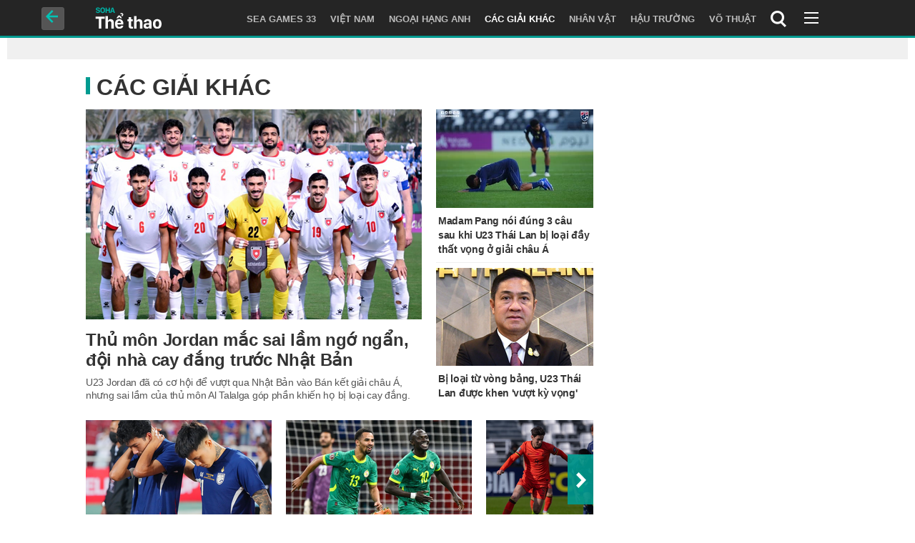

--- FILE ---
content_type: text/html; charset=utf-8
request_url: https://soha.vn/the-thao/cac-giai-khac.htm
body_size: 28567
content:
<!DOCTYPE html>
<html lang="vi">
<head>
    <meta http-equiv="Content-Type" content="text/html; charset=utf-8" />
    <title>Tin các giải bóng đá khác như Đức, Pháp, Nhật, Mỹ...</title>
    <meta name="description" content="Thông tin tham khảo các giải bóng đá hàng đầu khác như bóng đá Đức Bundesliga, Hạng nhất Pháp League One, Nhật J League, tỉ số, bảng xếp hạng...">
    <meta name="keywords" content="các giải bóng đá, cac giai bong da">
    <meta name="news_keywords" content="">
    <meta property="og:title" content="Tin các giải bóng đá khác như Đức, Pháp, Nhật, Mỹ...">
    <meta property="og:description" content="Thông tin tham khảo các giải bóng đá hàng đầu khác như bóng đá Đức Bundesliga, Hạng nhất Pháp League One, Nhật J League, tỉ số, bảng xếp hạng...">
    <meta property="og:type" content="article" />
    <meta property="og:url" content="https://soha.vn/the-thao/cac-giai-khac.htm" />
    <meta property="og:image" content="https://sohanews.sohacdn.com/zoom/600_315/icons/soha-1200x630.jpg" />
    <meta property="og:image:type" content="image/jpg" />
    <meta property="og:image:width" content="600" />
    <meta property="og:image:height" content="315" />
    <meta property="twitter:image" content="https://sohanews.sohacdn.com/zoom/600_315/icons/soha-1200x630.jpg" />
    <meta property="twitter:card" content="summary_large_image" />
    <link rel="canonical" href="https://soha.vn/the-thao/cac-giai-khac.htm"/>
    <link rel="alternate" type="application/rss+xml" href="https://soha.vn/rss/the-thao/cac-giai-khac.rss" title="Tin các giải bóng đá khác như Đức, Pháp, Nhật, Mỹ..."/>
    <link  rel="alternate" media="only screen and (max-width: 640px)"  href="https://m.soha.vn/the-thao/cac-giai-khac.htm" />
    <link rel="alternate" media="handheld" href="https://m.soha.vn/the-thao/cac-giai-khac.htm" />
    <meta prefix="fb: http://ogp.me/ns/fb#" property="fb:app_id" content="150439901816779" />
    <meta name="google-site-verification" content="TNthD0oe_3DoN9R-iWnUdKdxiCLOBl6mKowgwXJh8tc" />
    <meta name="viewport" content="width=device-width, initial-scale=1, maximum-scale=1, user-scalable=1, minimal-ui"/>
    <meta name="robots" content="max-image-preview:large,index, follow" />
    <meta http-equiv="refresh" content="3600" />
    <meta name="Language" content="vi" />
    <meta name="distribution" content="Global" />
    <meta name="revisit-after" content="1 days" />
    <meta name="GENERATOR" content="https://soha.vn">
    <meta name="RATING" content="GENERAL" />
    <link rel="shortcut icon" href="https://sohanews.sohacdn.com/icons/soha-32.png" type="image/png">
    <meta name="site_path" content="https://soha.vn">
    <meta name="author" content="VCCorp.vn">
    <meta name="og:site_name" content="Soha">
    <meta name="copyright" content="Copyright (c) by Công ty Cổ phần VCCorp" />
    <meta http-equiv="x-dns-prefetch-control" content="on" />
    <link rel="dns-prefetch" href="https://static.mediacdn.vn/">
    <link rel="dns-prefetch" href="https://sohanews.sohacdn.com">
    <link rel="dns-prefetch" href="https://videothumbs.mediacdn.vn/">
    <link rel="dns-prefetch" href="https://videothumbs-ext.mediacdn.vn/">
    <script>

    function getMeta(t) { let e = document.getElementsByTagName("meta"); for (let n = 0; n < e.length; n++)if (e[n].getAttribute("name") === t) return e[n].getAttribute("content"); return "" }
    var hdUserAgent = getMeta("uc:useragent");
    var isNotAllow3rd = hdUserAgent.includes("not-allow-ads");
    var isNotAllowAds = hdUserAgent.includes("not-allow-ads");
    var pageSettings = {
        Domain: "https://soha.vn",
        sharefbApiDomain: "https://sharefb.cnnd.vn",
        videoplayer: "https://vcplayer.mediacdn.vn",
        VideoToken: "[base64]",
        commentSiteName: "sohanews",
        DomainUtils: "https://utils3.cnnd.vn",
        imageDomain: "https://sohanews.sohacdn.com",
        DomainApiVote: "https://eth.cnnd.vn",
        allowAds: true && !isNotAllow3rd,
        allow3rd: true && !isNotAllow3rd,
        DomainUtils2: "https://util8.cnnd.vn",
        DOMAIN_API_NAME_SPACE:'sohanews',
        sport5sDomain:"https://sport5s.cnnd.vn",
        siteMail:"soha",
        sDomainMail:"https://eth.cnnd.vn",
    }
    var appSettings = {
        ajaxDomain:'https://s2.soha.vn',
        ajaxDomainSession:'https://s2.soha.vn',
        ajaxDomainUtil2: "https://util8.cnnd.vn",
    };
    var apiBangXepHang = 'https://sport5s.cnnd.vn' + '/sport5-api-data.htm';

    function loadJsAsync(jsLink, callback, callbackEr) {
        var scriptEl = document.createElement("script");
        scriptEl.type = "text/javascript";
        scriptEl.async = true;
        if (typeof callback == "function") {
            scriptEl.onreadystatechange = scriptEl.onload = function () {
                callback();
            };
        }
        scriptEl.src = jsLink;
        if (typeof callbackEr != "undefined") {
            scriptEl.setAttribute('onerror', callbackEr);
        }
        if (scriptEl) {
            var _scripts = document.getElementsByTagName("script");
            var checkappend = false;
            for (var i = 0; i < _scripts.length; i++) {
                if (_scripts[i].src == jsLink)
                    checkappend = true
            }
            if (!checkappend) {
                var head = document.getElementsByTagName('head')[0];
                head.appendChild(scriptEl);
            }
        }
    }

    function loadCss(t) {
        var e = document.getElementsByTagName("head")[0], s = document.createElement("link");
        s.rel = "stylesheet", s.type = "text/css", s.href = t, s.media = "all", e.appendChild(s)
    }
    function checkRunInitScroll() {
        if (typeof runinitscroll != "undefined" && runinitscroll.length >= 1) {
            runinitscroll[0]();
            var len = runinitscroll.length;
            var arr = [];
            for (var i = 1; i < len; i++) {
                arr.push(runinitscroll[i]);
            }
            runinitscroll = arr;
        }
        window.setTimeout(function () {
            checkRunInitScroll();
        }, 1);
    }
    setTimeout(function () {
        let e = !1;

        let runInitScrollTimeout = pageSettings.allow3rd ? 1 : 3000;

        function t() {
            try {
                e || (e = !0, document.removeEventListener("scroll", t), function () {
                    let e = document.createElement("script");
                    e.async = !0, e.setAttribute("data-ad-client", ""), document.head.appendChild(e), e.src = ""
                }(), document.removeEventListener("mousemove", t), document.removeEventListener("mousedown", t), document.removeEventListener("touchstart", t)), setTimeout(function () {
                    checkRunInitScroll();
                }, runInitScrollTimeout)

            } catch (err) {
                console.log("init --" + err);
            }
        }
        document.addEventListener("scroll", t, { passive: true }), document.addEventListener("mousemove", t), document.addEventListener("mousedown", t), document.addEventListener("touchstart", t, { passive: true }), document.addEventListener("load", function () {
            document.body.clientHeight != document.documentElement.clientHeight && 0 == document.documentElement.scrollTop && 0 == document.body.scrollTop || t()
        })
    }, 1);
</script>

                <link rel="preload" href="https://sohanews.sohacdn.com/zoom/470_294/160588918557773824/2026/1/16/avatar1768574183957-176857418436494811301.png" as="image" fetchpriority="high"><link rel="preload" href="https://sohanews.sohacdn.com/zoom/220_138/160588918557773824/2026/1/15/avatar1768462111794-1768462112495531238913.jpg" as="image" fetchpriority="high"><link rel="preload" href="https://sohanews.sohacdn.com/zoom/220_138/160588918557773824/2026/1/15/avatar1768462862263-1768462862907254806256-0-48-674-1126-crop-17684628810481486920982.png" as="image" fetchpriority="high"><link rel="preload" href="https://sohanews.sohacdn.com/zoom/260_163/160588918557773824/2026/1/15/avatar1768461458061-1768461458791336996870-0-70-315-574-crop-1768461468696130110251.png" as="image" fetchpriority="high"><link rel="preload" href="https://sohanews.sohacdn.com/zoom/260_163/160588918557773824/2026/1/14/anh-chup-man-hinh-2026-01-15-luc-062001-1768434476665-17684344768342093617986-0-0-869-1390-crop-1768434498588570644012.png" as="image" fetchpriority="high"><link rel="preload" href="https://sohanews.sohacdn.com/zoom/260_163/160588918557773824/2026/1/14/avatar1768399869238-1768399869618803551835.png" as="image" fetchpriority="high">        <style>
    :root{--swiper-theme-color:#007aff}.swiper-wrapper{position:relative;width:100%;height:100%;z-index:1;display:flex;transition-property:transform;box-sizing:content-box}.swiper-android .swiper-slide,.swiper-wrapper{transform:translate3d(0,0,0)}.swiper-slide{flex-shrink:0;width:100%;height:100%;position:relative;transition-property:transform}:root{--swiper-navigation-size:44px}.w1160{width:1160px;margin:0 auto}*{-webkit-font-smoothing:antialiased;-moz-osx-font-smoothing:grayscale;text-rendering:geometricPrecision;text-size-adjust:none;-webkit-text-size-adjust:none}ul{padding:0;margin:0;list-style:none}a{text-decoration:none;color:#666;outline:0}p{margin:0}h1,h2,h3{margin:0}img{display:block;image-rendering:-webkit-optimize-contrast;color:transparent;height:auto}a,input,select,textarea{outline:0}.d-flex{display:flex}.justify-content-sb{justify-content:space-between}.align-items-center{align-items:center}.mt-20{margin-top:20px}.clearfix{clear:both}.hidden{display:none!important}.img-resize{display:block;position:relative;height:max-content}.img-resize:before{padding-bottom:62.5%;content:"";display:block}.img-resize .box-category-avatar{position:absolute;top:0;left:0;width:100%;height:100%;bottom:0;margin:auto;background-size:cover;background-position:center;object-fit:cover}a,abbr,acronym,address,applet,article,aside,audio,b,big,blockquote,body,canvas,caption,center,cite,code,dd,del,details,dfn,div,dl,dt,em,embed,fieldset,figcaption,figure,font,footer,form,h1,h2,h3,h4,h5,h6,header,hgroup,hr,html,i,iframe,img,ins,kbd,label,legend,li,main,mark,menu,meter,nav,object,ol,output,p,pre,progress,q,rp,rt,ruby,s,samp,section,small,span,strike,strong,summary,table,tbody,td,tfoot,th,thead,time,tr,tt,u,ul,var,video,xmp{border:0;margin:0;padding:0;font-size:100%;outline:0}body,html{height:100%;font-size:medium;margin:0;padding:0;-webkit-text-size-adjust:none}a,img,input{outline:0}article,aside,details,figure,footer,header,hgroup,menu,nav,section{display:block}b,strong{font-weight:700}img{font-size:0;vertical-align:middle;-ms-interpolation-mode:bicubic}li{display:list-item}body,div,form,img,input,select,table,textarea{margin:0;padding:0;outline:0 none;border:0}li,ul{list-style:none}body,html{font-family:Helvetica,Arial,sans-serif;font-size:12px;font-weight:400}a{text-decoration:none;color:#000;cursor:pointer}* img{image-rendering:-webkit-optimize-contrast}.news-content embed,.news-content object,iframe.vscc-video,img{display:block}.clearfix,.list>li{zoom:1}.clearfix:after,.clearfix:before,.list>li:after,.list>li:before{content:"\0020";display:block;height:0;overflow:hidden}.clearfix:after,.list>li:after{clear:both}.clr{clear:both;width:100%;display:block}.hidden{display:none}.mgauto{margin-left:auto;margin-right:auto}.relative{position:relative}.mgt10{margin-top:10px}.mgt15{margin-top:15px}.w300{width:300px}.w980{width:980px}.home-highlight .title,.interative-box,.page-head,.page-menu a.active,.page-top,.pageThread .highlight .focusNews .title,.pageThread .threadFlow .mainContent .list.grid-layout li .title,.repeat-x,.shadow-bottom-1,.shadow-bottom-2,.shadow-top-2{background-image:url("https://static.mediacdn.vn/soha.vn/images/soha-repeat-x.png");background-repeat:repeat-x}.page-menu a.active{height:35px;background-position:0 -546px}.page-head{height:85px;background-position:0 -311px;position:relative}.page-top{height:25px;background-position:0 -286px}#boxDBL.slide-list .title-slide:after,#slThreadAndNew .bSKH,.boxSameZone div.fl li i,.boxmoinhat .header-boxmoinhat,.boxmoinhat .header-boxmoinhat .header-buttons .button,.btFbSend,.btn-linkhay,.close-button,.epl-home-type1 .playrow-slide-epl-home .rowback i,.epl-home-type1 .playrow-slide-epl-home .rownext i,.facebook-button .mask,.facebook-button-share,.fan-box-avatar,.fb-place-hoder .like-temp,.home-sticky,.ico-appstore,.ico-arrow-down,.ico-arrow-right,.ico-fb,.ico-focus-1,.ico-focus-2,.ico-focus-3,.ico-focus-4,.ico-go-home,.ico-gplus,.ico-home-2,.ico-hot,.ico-hotline,.ico-linkhay,.ico-mailto,.ico-newstype-live,.ico-newstype-photo,.ico-newstype-update,.ico-newstype-video,.ico-play-1,.ico-play-2,.ico-print,.ico-related-news,.ico-search,.ico-video,.icon-popup,.icon-view,.icon-view-more,.interative-box .seperator,.list-topic-cate .item-news-cate .noibattop2 .comment.view,.ls-1,.ls-2,.ls-3,.ls-4,.nb24,.nb242,.page-foot .logo,.page-head .logo,.page-menu .ico-home,.page-top .box-search,.pageThread .threadFlow .flowOrder .orderButton,.related-special-news li.item-related-news:before,.reportbug-button,.shadow-right,.slide-list .swiper-slide .summary .comment.view,.slide-nav-1-item,.slide-nav-2-item,.slide-nav-3-item,.sprite,.tabmn li:after,.tlboxThread .slide-list .title-slide .fa-angle-double-right,.tlboxThread h3 .bSKH,.tnSk a i,.tnSk span:before,.video-embed-info,.wc-home-type1 .playrow-slide-epl-home .rowback i,.wc-home-type1 .playrow-slide-epl-home .rownext i{background-image:url("https://static.mediacdn.vn/soha.vn/images/soha-sprite-v35.png");background-repeat:no-repeat;display:inline-block}.page-body,.page-head,.page-menu,.page-top{padding:0 10px}.page-header{width:100%}body{width:max-content}.page-foot>.inner{width:100%;box-sizing:border-box}.page-head,.page-menu,.page-top{width:100%;box-sizing:border-box}.home-sticky{background-position:-156px 0;width:32px;height:32px}.ico-appstore{background-position:-16px -109px;width:20px;height:16px}.page-top .box-search{background-position:0 -203px;width:270px;height:39px}.page-foot .logo{background-position:-351px -338px;width:118px;height:30px}.page-foot .vcc .right p{line-height:1.4}.page-foot .vcc .left p{line-height:1.4}.page-menu .ico-home{background-position:0 -109px;width:15px;height:16px}.page-head .logo{background-position:-162px -338px;width:177px;height:45px}.ico-search{background-position:-154px -108px;width:13px;height:13px}.ico-hotline{background-position:-18px -129px;width:16px;height:16px}.page-top .link a,.page-top .link h1{font-size:11px;line-height:25px;color:#666;display:inline-block}.page-top .link a{padding:0 10px 0 5px}.youtube img{display:inline-flex;width:29px;margin-bottom:3px;vertical-align:middle}.youtube{font-weight:700}.page-top .action{position:relative}.page-top .action .item{font-size:11px;color:#555;display:inline-block;float:left;line-height:25px;border-right:solid 1px #dcdadf;padding:0 10px}.page-top .action .item.hotline{position:relative;padding:0 10px 0 31px;font-size:12px}.page-top .ico-hotline{position:absolute;left:10px;top:4px}.page-top .hotline b{color:#ce0505}.page-top .action .item.search{position:relative;padding-right:28px}.page-top .ico-search{position:absolute;right:10px;top:6px}.page-top .trigger{cursor:pointer}.page-top .box-search{position:absolute;right:0;top:24px;z-index:1}.page-head .logo{background:url("https://sohanews.sohacdn.com/web_images/soha_logo2022.svg") no-repeat;height:68px;width:202px}.page-menu{background-color:#007f74;border-bottom:solid 5px #e0e0e0}.page-menu>.inner{width:980px;margin:0 auto;display:flex}.page-menu a{font-size:10px;color:#fff;border-left:solid 1px #019e90;border-right:solid 1px #006b62;font-weight:700;padding:0 9px;line-height:35px;display:inline-block;text-transform:uppercase}.page-menu a.active{color:#007f74;transition:none;-webkit-transition:none;-moz-transition:none}.page-menu .first{padding:0;border-left:none}.page-menu .ico-home{margin:0 7px;position:relative;top:4px}.VCCGroupNewsEmbedSubtext,.VCCGroupNewsEmbedSubtitle,._sub-menu a,.backlink a,.box-cat .box-label .inner,.filter .channel,.interative-box,.lb-zones li a,.live-countdown,.news-detail .news-thread-top,.news-detail .tags a,.page-foot .bottom-link a,.page-foot .bottom-nav a,.page-foot .nav a,.page-menu a,.page-top,.paging a,.slide-1 .box-title,.sub-menu a,.video-list-header h1 a,.video-list-header h2 a{white-space:nowrap}.khwtht{float:left;margin-right:10px}.khwtht a{display:block;height:28px;padding:0 15px;font-family:Arial;font-size:14px;line-height:28px;color:#4c4c4c;text-decoration:none;border:1px solid #c7c8c8;border-radius:100px;-webkit-border-radius:100px;-moz-border-radius:100px;transition:border .3s;-webkit-transition:border .3s;-moz-transition:border .3s;background:#fff;font-weight:700}.link.nhomchude a{font-weight:700}.link.nhomchude a:before{width:8px;height:8px;display:inline-block;margin-right:2px;content:'';background:url([data-uri]) no-repeat}.page-foot{width:100%;margin:auto}.page-foot>.inner{width:970px;background-color:#fff;padding:20px 15px;margin:auto}.page-foot .bottom-bar{border-top:solid 2px #c7c7c7;position:relative;height:62px}.page-foot .appstore-link,.page-foot .logo{float:left}.page-foot .logo{margin-top:15px}.page-foot .appstore-link{margin:18px 0 0 16px;background-color:#007f74;position:relative;color:#fff;line-height:24px;padding:0 13px 0 28px;display:block;border-radius:3px;font-size:12px}.page-foot .appstore-link .ico-appstore{position:absolute;top:3px;left:5px}.page-foot .bottom-search{float:right;border:solid 1px #e2e2e2;width:338px;height:23px;margin-top:14px}.page-foot .bottom-search .button{float:right;cursor:pointer;padding:6px 7px;display:inline-block;width:13px;height:13px;display:inline-block}.page-foot .bottom-nav{border-top:solid 1px #dbdbdb;text-align:center;padding-top:13px}.page-foot .bottom-nav a{font-size:11px;color:grey;border-left:solid 1px grey;line-height:10px;display:inline-block;padding:0 10px}.page-foot .bottom-nav a.first{border-left:none}.page-foot .vcc{border-top:solid 8px #007f74;border-bottom:solid 1px #e9e9e9;padding-bottom:13px}.page-foot .vcc .left{width:560px;float:left;color:#454545;line-height:16px;font-size:12px;max-width:50%}.page-foot .vcc .left p{margin-top:6px}.page-foot .vcc .right{font-size:12px;color:#444;margin-top:15px;float:right;line-height:16px}.page-foot .vcc .right p{margin-bottom:5px}.btn-messenger-lightbox{display:inline-flex;margin-top:15px;height:24px;padding:0 15px;background:#0084ff;font-size:12px;font-weight:700;color:#fff!important;text-decoration:none;line-height:24px;text-transform:uppercase;border-radius:2px;-webkit-border-radius:2px;-moz-border-radius:2px;margin-right:10px}.btn-messenger-lightbox .messenger-icon{display:block;margin-right:5px;width:12px;flex-shrink:0;margin-top:2px}.box-category .box-category-link-with-avatar{position:relative}.box-category .box-category-link-with-avatar img{width:100%;height:100%;object-fit:cover;background:#f1f1f1}.box-category[data-layout="1"] .box-category-middle{display:flex;flex-wrap:wrap;justify-content:space-between}.box-category[data-layout="1"] .box-category-middle .box-category-item{width:270px}.box-category[data-layout="1"] .box-category-middle .box-category-item:first-child{width:100%;padding-bottom:25px;border-bottom:1px dashed #e5e5e5;margin-bottom:25px}.box-category[data-layout="1"] .box-category-middle .box-category-item:first-child .box-category-link-with-avatar{margin-bottom:10px}.box-category[data-layout="1"] .box-category-middle .box-category-item:first-child .box-category-link-title{font-size:22px}.box-category[data-layout="1"] .box-category-middle .box-category-item .box-category-link-with-avatar{width:100%;display:block;border:1px solid rgba(0,0,0,.1);box-sizing:border-box;border-radius:4px;overflow:hidden;margin-bottom:8px}.box-category[data-layout="1"] .box-category-middle .box-category-item .box-category-link-title{font-family:SFPD-SemiBold;line-height:145%;font-size:17px;color:#111;font-weight:400;display:block}.box-category[data-layout="2"] .box-category-middle .box-category-item{padding-top:18px;border-top:1px dashed #e5e5e5;margin-bottom:18px;display:flex}.box-category[data-layout="2"] .box-category-middle .box-category-item:first-child{display:block;border-top:0;padding-top:0}.box-category[data-layout="2"] .box-category-middle .box-category-item:first-child .box-category-link-with-avatar{width:100%;margin-right:0;margin-bottom:10px}.box-category[data-layout="2"] .box-category-middle .box-category-item:first-child .box-category-content{width:100%}.box-category[data-layout="2"] .box-category-middle .box-category-item:first-child .box-category-link-title{line-height:145%;font-size:17px;margin-top:0}.box-category[data-layout="2"] .box-category-middle .box-category-item:last-child{margin-bottom:0}.box-category[data-layout="2"] .box-category-middle .box-category-item .box-category-link-with-avatar{width:80px;margin-right:10px;display:block;border:1px solid rgba(0,0,0,.1);box-sizing:border-box;border-radius:4px;overflow:hidden}.box-category[data-layout="2"] .box-category-middle .box-category-item .box-category-content{width:calc(100% - 90px)}.box-category[data-layout="2"] .box-category-middle .box-category-item .box-category-link-title{font-family:SFPD-SemiBold;line-height:145%;color:#111;font-weight:400;display:block;font-size:14px;margin-top:-2px}.box-category[data-layout="4"] .box-category-middle .box-category-item{margin-bottom:25px;padding-bottom:25px;border-bottom:1px dashed #e5e5e5;display:flex;align-items:flex-start}.box-category[data-layout="4"] .box-category-middle .box-category-item:last-child{border-bottom:0;padding-bottom:0}.box-category[data-layout="4"] .box-category-middle .box-category-item .box-category-link-with-avatar{width:270px;margin-right:20px;display:block;border:1px solid rgba(0,0,0,.1);box-sizing:border-box;border-radius:4px;overflow:hidden}.box-category[data-layout="4"] .box-category-middle .box-category-item .box-category-content{width:calc(100% - 290px);display:flex;flex-direction:column}.box-category[data-layout="4"] .box-category-middle .box-category-item .box-category-category{font-size:13px;line-height:16px;font-family:SFPD-Regular;text-transform:capitalize;color:#aaa;margin-bottom:5px;display:block;order:-1}.box-category[data-layout="4"] .box-category-middle .box-category-item .box-category-link-title{font-family:SFPD-SemiBold;line-height:145%;font-size:17px;color:#111;display:block;font-weight:400}.box-category[data-layout="4"] .box-category-middle .box-category-item .box-category-sapo{margin-top:5px;font-size:13px;line-height:150%;font-family:SFPD-Regular;letter-spacing:.2px;display:block;color:#888;margin-bottom:5px;font-weight:400}.box-category[data-layout="4"] .box-category-middle .box-category-item .box-category-time{font-size:13px;line-height:16px;color:#888;display:flex;align-items:center;font-family:SFPD-Regular;font-weight:400;order:2}.box-category[data-layout="15"] .box-category-top{padding-bottom:8px;margin-bottom:15px;border-bottom:1px solid #d6dce2;box-sizing:border-box}.box-category[data-layout="15"] .box-category-top .box-category-title{font-size:14px;line-height:140%;text-transform:uppercase;color:#555;font-family:SFPD-Bold;position:relative;display:block}.box-category[data-layout="15"] .box-category-middle .box-category-item{padding-top:10px;border-top:1px dashed #e5e5e5;margin-top:10px}.box-category[data-layout="15"] .box-category-middle .box-category-item:first-child{padding-top:0;border-top:0;margin-top:0}.box-category[data-layout="15"] .box-category-middle .box-category-item:first-child .box-category-link-with-avatar{display:block;width:100%;border:1px solid rgba(0,0,0,.1);box-sizing:border-box;border-radius:4px;overflow:hidden;margin-bottom:8px}.box-category[data-layout="15"] .box-category-middle .box-category-item:first-child .box-category-link-title{font-size:17px;color:#111;font-family:SFPD-SemiBold}.box-category[data-layout="15"] .box-category-middle .box-category-item:first-child .box-category-sapo{display:block;margin-top:5px;font-size:13px;line-height:150%;font-family:SFPD-Regular;letter-spacing:.2px;color:#888;margin-bottom:5px;font-weight:400}.box-category[data-layout="15"] .box-category-middle .box-category-item .box-category-link-title{line-height:145%;display:block;font-weight:400;font-size:13px;color:#555;font-family:SFPD-Regular}.box-category[data-layout="15"] .box-category-middle .box-category-item .box-category-link-with-avatar{display:none}.box-category[data-layout="15"] .box-category-middle .box-category-item .box-category-sapo{display:none}.w1160{width:1160px;max-width:100%;margin:0 auto}img{max-width:100%}.sh_home20-wrapper{background:#fff;padding:25px 0}.sh_home20-wrapper .border-gray{width:100%;height:1px;background-color:#d6dce2;display:block}.sh_home20-wrapper .sh_flx{display:flex}.sh_home20-wrapper .sh_flx.justifySB{justify-content:space-between}.sh_home20-wrapper .sh_bigcenter,.sh_home20-wrapper .sh_bigright-left{width:235px}.sh_home20-wrapper .sh_bigright-right{width:300px}.sh_home20-wrapper .sh_bigleft{width:565px;max-width:100%}.sh_home20-wrapper .sh_bigright{width:565px;max-width:100%}.sh_home20-wrapper .sh_bigright.sct{width:300px}.sh_home20-wrapper .sh_section-top{margin-bottom:25px}.sh_home20-wrapper .sh_section-mid{padding-bottom:25px}.sh_home20-wrapper .sh_section-mid .sh_bigleft{padding-top:30px}.sh_home20-wrapper .sh_section-mid .sh_bigright{position:relative;padding-top:30px;box-sizing:border-box}.sh_home20-wrapper .sh_section-mid .sh_bigright .sh_bigright-left{width:235px}.sh_home20-wrapper .sh_section-mid .sh_bigright .sh_bigright-left .shcategory{margin-bottom:50px;padding-bottom:0;border-bottom:none}.sh_home20-wrapper .shcategory{margin-bottom:50px;padding-bottom:25px;border-bottom:1px solid #e5e5e5}.sh_home20-wrapper .load-more-cell .load-more-btn{display:flex;justify-content:center;height:40px;border:1px solid #e5e5e5;align-items:center;font-family:SFPD-SemiBold;font-size:13px;color:#333;font-weight:400}.sh_home20-wrapper .load-more-cell .load-more-btn i{margin-left:5px}body .loadmore{margin-top:25px}.kbws-list{margin-bottom:20px;border-bottom:1px solid #e7e7e7}.kbws-list .kbwsli{margin-right:20px;text-align:center;display:inline-block}.kbws-list .kbwsli.active a,.kbws-list .kbwsli:hover a{border-bottom:4px solid #007f74}.kbws-list .kbwsli a{display:block;font-family:SFD-SemiBold;font-size:15px;line-height:40px;color:#333;text-decoration:none;text-transform:uppercase;padding-top:8px;font-weight:400}.box-sticky{position:sticky;top:30px}.home-stick-layout{display:flex;flex-direction:column}.flex1{flex:1}.sh_list_topic_hot ul{display:flex;padding:20px 0;overflow-y:scroll}.sh_list_topic_hot ul li a{display:block;font-family:SFPD-SemiBold;font-style:normal;font-weight:600;font-size:13px;line-height:16px;color:#333;padding:6px 15px;width:max-content;background:#eef4f9;border:1px solid #d6dce2;border-radius:100px;margin-right:10px}.sh_list_topic_hot ul li:first-child a{color:#007f74;padding:6px 0;width:max-content;margin-right:20px;border:none;background:0 0;position:relative}.page-menu>.inner{width:1160px;position:relative}.page-menu .mnu-hot-topic{position:absolute;right:0;top:0;box-sizing:border-box;color:#fff;display:flex;align-items:center;gap:6.3px;font-size:10px;font-weight:700;line-height:35px;text-transform:uppercase;cursor:pointer}.arrow{border:solid #fff;border-width:0 1px 1px 0;display:inline-block;padding:3px}.arrow.down{transform:rotate(45deg);-webkit-transform:rotate(45deg)}.mnu-hot-topic .arrow{position:relative;top:-3px}.mnu-hot-topic-wrapper{position:absolute;overflow:hidden;height:0;opacity:0;transition:height 0s .4s,opacity .4s 0s;width:100%;z-index:10;background:#fff;box-shadow:0 30px 40px rgba(0,0,0,.2);margin-left:-10px}.mnu-hot-topic-title{display:flex;font-family:SFD-SemiBold;text-transform:uppercase;font-size:16px;gap:10.5px;align-items:center}.mnu-hot-topic-tpgrlist{margin-top:24px;display:flex;flex-wrap:wrap}.mnu-hot-topic-tpgrlist>[class*=item-]{border-radius:8px;overflow:hidden;background-position:center center;background-repeat:no-repeat;margin-bottom:10px;background-size:auto 100%;width:270px;height:128px;margin-bottom:30px;margin-right:26px}.mnu-hot-topic-tpgrlist>[class*=item-] a{display:block;font-size:16px;font-family:SFD-SemiBold;color:#fff;height:128px;position:relative;background:linear-gradient(180deg,rgba(0,0,0,.2) 0,rgba(0,0,0,.8) 100%);text-transform:initial}.mnu-hot-topic-tpgrlist>[class*=item-] a .name{position:absolute;bottom:0;left:0;padding:8px 16px}.mnu-hot-topic-tpgrlist>[class*=item-]:nth-child(4n){margin-right:0}.head-hanhtrinh{margin:-14px 10px 0 0}.page-head>div{max-width:1200px;width:100%;height:100%;clear:both}.page-head__right{display:flex;align-items:center;height:100%;margin:0}.page-head__right a{display:block;height:32px;width:max-content;box-sizing:border-box}.page-head__right a:not(:last-child){margin-right:15px}.page-head__right .head-hanhtrinh{height:auto;margin:0}.page-head__right img:not(.png){display:block;height:100%!important}.gocnhin-group{width:146px}.page-head__right a:not(:last-child){margin-right:0}.head-right-1{margin-right:12px}.list-khwtht{max-width:480px}.khwtht{width:max-content!important}.khwtht:last-child{margin-right:0}.VID-scrolltop{display:none;width:46px;height:46px;position:fixed;background:url(../../images/toTop.png) 0 0 no-repeat;cursor:pointer;top:50%;right:10px;-ms-filter:"alpha(opacity=50)";-moz-opacity:.5;-khtml-opacity:.5;opacity:.5;z-index:999}.page-foot .vcc .right p{line-height:1.4}.page-foot .vcc .left p{line-height:1.4}.page-foot .vcc{display:flex}a{text-decoration:none}.fb-loading-wrapper{padding:25px 0}.page-foot .bottom-nav{display:flex;justify-content:center}.load-more-cell .load-more-btn{display:flex;justify-content:center;height:40px;border:1px solid #e5e5e5;align-items:center;font-family:SFPD-SemiBold;font-size:13px;color:#333;font-weight:400}.load-more-cell .load-more-btn i{margin-left:5px}#admzone2238{min-height:90px}.page-head .list-khwtht{width:auto;height:auto;justify-content:flex-end;margin-right:10px}.box-category-stream{display:flex;flex-direction:column;gap:12px}.box-category-stream .title-new-cate{margin-bottom:0;font-size:13px;line-height:20px;font-weight:700;text-transform:uppercase;color:#3a4c72}.box-category-stream .related-special-news{position:relative}.box-category-stream .related-special-news .item-related-news{position:relative;padding-left:17px;margin-bottom:10px}.box-category-stream .related-special-news .item-related-news:first-child a{font-size:22px;color:#2d2d2d;line-height:25px;font-weight:700}.box-category-stream .related-special-news .item-related-news a{font-size:14px;color:#767676;margin-bottom:10px;margin-top:0;line-height:16px}.box-category-stream .related-special-news .item-related-news:first-child:before{content:"";background:#d2d2d2;width:7px;height:7px;border-radius:50%;position:absolute;top:7px;left:0}.box-category-stream .related-special-news .item-related-news:before{content:"";background:#d2d2d2;width:7px;height:7px;border-radius:50%;position:absolute;top:5px;left:0}.box-category-stream .related-special-news .item-related-news:not(:last-child):after{content:"";width:1px;background:#d2d2d2;position:absolute;left:3px;top:10px;bottom:-15px}.page-foot .bottom-search .text-s{height:23px;padding-left:5px;width:300px;font-size:11px;color:#777;float:left}
</style>
<style>
    body,html {
        width: 100%!important;
    }
</style>
<script type="text/javascript">
    if (!pageSettings.allow3rd) {
        (runinitscroll = window.runinitscroll || []).push(function () {
            loadCss('https://static.mediacdn.vn/soha.vn/web_css/20240118/unused.soha.list.min.css?v1');
        });
    } else if (!isNotAllow3rd) {
        loadCss('https://static.mediacdn.vn/soha.vn/web_css/20240118/unused.soha.list.min.css?v1');
    }
</script>


            <script type="application/ld+json">
{
    "@context" : "http://schema.org",
    "@type": "WebSite",
    "name":"Các giải khác",
    "alternateName": "Các giải khác",
    "url":"https://soha.vn/the-thao/cac-giai-khac.htm"
}
</script>
<!-- GOOGLE BREADCRUMB STRUCTURED DATA -->
<script type="application/ld+json">
{
"@context": "http://schema.org",
"@type": "BreadcrumbList",
"itemListElement": [
    {
        "@type": "ListItem",
        "position": 1,
        "item": {
            "@id": "https://soha.vn",
            "name": "Trang chủ"
        }
    },
        {
         "@type": "ListItem",
         "position": 2,
         "item": {
             "@id": "https://soha.vn/the-thao.htm",
                "name": "Thể thao "
               }
    },
    {
        "@type": "ListItem",
        "position": 3,
        "item": {
            "@id": "https://soha.vn/the-thao/cac-giai-khac.htm",
            "name": "Các giải khác "
        }
    }
]
}
</script>
<script type="application/ld+json">
{
    "@context": "http://schema.org",
    "@type": "Organization",
        "name":"Soha",
        "url": "https://soha.vn",
         "logo": "https://sohanews.mediacdn.vn/web_images/default_avatar.png",
        "email": "mailto: mailto:btv@soha.vn",
        "sameAs":[
                "https://www.facebook.com/TintucSoha"
                    ,"https://www.facebook.com/Sohaquansu"
                    ,"https://twitter.com/soha88063891"
                     ,"https://www.facebook.com/Sohasongkhoe"
             ],
   "contactPoint": [{
       "@type": "ContactPoint",
       "telephone": "(84 24) 7307 7979",
        "contactType": "customer service"
        }],
    "address": {
    "@type": "PostalAddress",
    "addressLocality": "Thanh Xuân",
    "addressRegion": "Hà Nội",
    "addressCountry": "Việt Nam",
    "postalCode":"100000",
    "streetAddress": "Tầng 20, tòa nhà Center Building, Hapulico Complex, số 1 Nguyễn Huy Tưởng, phường Thanh Xuân Trung, quận Thanh Xuân, Hà Nội"
    }
    }
</script>
<script type="text/javascript">
        var _ADM_Channel = '%2fthe-thao%2fcac-giai-khac%2f';
    </script>





        <style>
        #videoAutoPlay{
            position: absolute;
            top: 0;
        }
        .page-tt .logo, .page-tt .page-header.fix-top .logo {
            display: flex;
            align-items: center;
        }
        .page-tt .logo > a {
            height: 30px;
            display: flex;
        }
    </style>
    <script>
    if (pageSettings.allow3rd) {
        (function () {
            var img = new Image();
            var pt = (document.location.protocol == "https:" ? "https:" : "http:");
            img.src = pt + '//lg1.logging.admicro.vn/ftest?url=' + encodeURIComponent(document.URL);
            var img1 = new Image();
            img1.src = pt + '//amcdn.vn/ftest?url=' + encodeURIComponent(document.URL);
        })();
    }
</script>
<script>
    if (pageSettings.allow3rd) {
        var _comscore = _comscore || [];
        _comscore.push({c1: "2", c2: "17793284"});
        (function () {
            var s = document.createElement("script"), el = document.getElementsByTagName("script")[0];
            s.async = true;
            s.src = (document.location.protocol == "https:" ? "https://sb" : "http://b") + ".scorecardresearch.com/beacon.js";
            el.parentNode.insertBefore(s, el);
        })();
    }
</script>
<noscript>
    <img src="http://b.scorecardresearch.com/p?c1=2&c2=17793284&cv=2.0&cj=1" />
</noscript>
<script>
    if (pageSettings.allow3rd) {
        loadJsAsync('https://sentry.mediacdn.vn/raven.min.js');
    }
</script>
<!-- Facebook Pixel Code -->
<script>
    if (pageSettings.allow3rd) {
        !function (f, b, e, v, n, t, s) {
            if (f.fbq) return;
            n = f.fbq = function () {
                n.callMethod ?
                    n.callMethod.apply(n, arguments) : n.queue.push(arguments)
            };
            if (!f._fbq) f._fbq = n;
            n.push = n;
            n.loaded = !0;
            n.version = '2.0';
            n.queue = [];
            t = b.createElement(e);
            t.async = !0;
            t.src = v;
            s = b.getElementsByTagName(e)[0];
            s.parentNode.insertBefore(t, s)
        }(window, document, 'script',
            'https://connect.facebook.net/en_US/fbevents.js');
        fbq('init', '260310555940925');
        fbq('track', 'PageView');
    }
</script>
<noscript>
    <img height="1" width="1" style="display:none" src="https://www.facebook.com/tr?id=260310555940925&ev=PageView&noscript=1" />
</noscript>
<!-- End Facebook Pixel Code -->
<script>
    if (pageSettings.allow3rd) {
        (function () {
            function d(b, c, e) {
                var a = document.createElement("script");
                a.type = "text/javascript";
                a.async = !0;
                a.src = b;
                2 <= arguments.length && (a.onload = c, a.onreadystatechange = function () {
                    4 != a.readyState && "complete" != a.readyState || c()
                });
                a.onerror = function () {
                    if ("undefined" != typeof e) try {
                        e()
                    } catch (g) {
                    }
                };
                document.getElementsByTagName("head")[0].appendChild(a)
            }

            function f() {
                if ("undefined" == typeof window.ADMStorageFileCDN) setTimeout(function () {
                    f()
                }, 500); else if ("undefined" != typeof window.ADMStorageFileCDN.corejs &&
                    "undefined" != typeof window.ADMStorageFileCDN.chkCorejs && 0 == window.ADMStorageFileCDN.chkCorejs) if (window.ADMStorageFileCDN.chkCorejs = !0, "string" == typeof window.ADMStorageFileCDN.corejs) d(window.ADMStorageFileCDN.corejs); else if ("undefined" != typeof window.ADMStorageFileCDN.corejs) for (var b = 0, c = window.ADMStorageFileCDN.corejs.length; b < c; b++) d(window.ADMStorageFileCDN.corejs[b])
            }

            f()
        })();
    }
</script>
<script>
    if (pageSettings.allow3rd) {
        (function (w, d, s, l, i) {
            w[l] = w[l] || [];
            w[l].push({
                'gtm.start':
                    new Date().getTime(), event: 'gtm.js'
            });
            var f = d.getElementsByTagName(s)[0],
                j = d.createElement(s), dl = l != 'dataLayer' ? '&l=' + l : '';
            j.async = true;
            j.src =
                'https://www.googletagmanager.com/gtm.js?id=' + i + dl;
            f.parentNode.insertBefore(j, f);
        })(window, document, 'script', 'dataLayer', 'GTM-WQ88Q93');
    }
</script>
<script>
    if (pageSettings.allow3rd) {
        try {
            did = localStorage['__uidac'];
        } catch (e) {
        }
    }
</script>
    <!-- Admicro Tag Manager -->
<script>
    if (pageSettings.allow3rd) {
        (function (a, b, d, c, e) {
            a[c] = a[c] || [];
            a[c].push({"atm.start": (new Date).getTime(), event: "atm.js"});
            a = b.getElementsByTagName(d)[0];
            b = b.createElement(d);
            b.async = !0;
            b.src = "//deqik.com/tag/corejs/" + e + ".js";
            a.parentNode.insertBefore(b, a)
        })(window, document, "script", "atmDataLayer", "ATM4GHFIUA3KH");
    }
</script>
<!-- End Admicro Tag Manager-->
    <script>
        var arrAdmZone = [];
        function initArrAdmZone(from) {
            const zoneElements = document.querySelectorAll('zone[id]:not(.pushed),div[id^=admzone]:not(.pushed),div[id^=zone]:not(.pushed)');

            for (const zone of zoneElements) {
                const adsId = zone.getAttribute('id');
                arrAdmZone.push(adsId);
                zone.classList.add('pushed');
            }

            console.log('initArrAdmZone ' + from, arrAdmZone);
        }

        document.addEventListener("DOMContentLoaded", function () {
            initArrAdmZone("DOMContentLoaded");
        });

        (runinit = window.runinit || []).push(function () {
            $(document).ajaxComplete(function () {
                initArrAdmZone('document ajaxComplete');
            });
        });
    </script>
    <script>
        var arfAsync = arfAsync || [];
        var admicroAD = admicroAD || {};
        if (pageSettings.allow3rd) {
            admicroAD.unit = admicroAD.unit || [];
            //adBlock Firefox
            loadJsAsync('https://static.amcdn.vn/tka/cdn.js');
            loadJsAsync('https://media1.admicro.vn/suts/pcl.js');
            loadJsAsync('https://media1.admicro.vn/core/adm_tracking.js',"", callbackEr = "window.arferrorload = true;");
            loadJsAsync('https://media1.admicro.vn/cms/Arf.min.js',"", callbackEr = "window.arferrorload = true;");
        }
    </script>
    <style>
        .page-menu a:hover{
            color: #fff;
        }
        .box-category-item .box-category-link-title[data-newstype="5"]:before {
            content: '';
            width: 39px;
            display: inline-block;
            margin-right: 8px;
            background: url("https://static.mediacdn.vn/soha.vn/images/sicon-live.png") no-repeat;
            background-size: contain;
            height: 18px;
            margin-bottom: -4px;
        }
    </style>
    <style>
    body {
        min-width: 1160px !important;
    }
    .tlshowmore.load-more-btn{
        padding-top: unset;
    }
    @media  screen and (max-width: 1024px) {
        .header .page-header .page-menu .inner {
            max-width: 100% !important;
        }

        .header .page-header .page-menu {
            position: relative !important;
        }

        .detail-container-full .adm-mainsection .boxcontent {
            width: 100% !important;
            padding: 30px 0 !important;
        }
    }
</style>
    <script type="text/javascript" src="https://adminplayer.sohatv.vn/resource/init-script/playerInitScript.js"></script>
</head>
<body>
    <div class="adsbox">
        <div id="admzone2238"></div>
    <script>
        if (pageSettings.allow3rd) admicroAD.unit.push(function () { admicroAD.show('admzone2238') });
    </script>

    </div>

<div id="admWrapsite" class="page-tt list-tt">
    <style>
    @media (max-width: 1680px) {
        .page-tt .w1200 {width: 1040px;}
        .page-tt .page-header .back-link {
            display: flex;
            align-items: center;
            justify-content: center;
        }
        .page-tt .back-link .icn {
            margin-top: -5px;
        }
    }

</style>
<div style="height: 53px">
    <div class="page-header">
        <div class="w1200 relative d-flex justify-content-sb">
            <a href="/" class="back-link" title="Trở về trang chủ">
                <span class="icn">
                    <i class="sp_icon icon-arrow-back"></i>
                </span>
                <span class="text">&nbsp;&nbsp;Về trang chủ</span>
            </a>
            <h1 class="logo">
                <a href="/the-thao.htm">
                    <i class="sp_icon icon-logo"></i>
                </a>
            </h1>
            <div class="nav-right">
                <div class="menu">
                    <ul class="sub-menu d-flex justify-content-sb">
                        <li><a class="nav-link" href="/the-thao/sea-games-33.htm" title="SEA Games 33">SEA GAMES 33</a></li>

                        <li><a class="nav-link" href="/the-thao/viet-nam.htm" title="Việt Nam">Việt Nam</a></li>
                        <li><a class="nav-link" href="/the-thao/anh.htm" title="Ngoại Hạng Anh">Ngoại Hạng Anh</a></li>
                        <li><a class="nav-link" href="/the-thao/cac-giai-khac.htm" title="Các giải khác">Các giải khác</a></li>
                        <li><a class="nav-link" href="/the-thao/nhan-vat.htm" title="Nhân vật">Nhân vật</a></li>
                        <li><a class="nav-link" href="/the-thao/hau-truong-the-thao.htm" title="Hậu trường">Hậu trường</a></li>
                        <li><a class="nav-link" href="/the-thao/vo-thuat.htm" title="Võ thuật">Võ thuật</a></li>
                        <li class="search-place" id="search-div-tt">
                            <div>
                                <div class="input-group">
                                    <input type="text" placeholder="Tìm kiếm..." class="text txt-search-tt">
                                </div>
                            </div>
                        </li>
                        <li class="no-hover">
                            <a rel="nofollow" href="javascript:;" class="hd_search hd_search_tt">
                                <i class="sp_icon icon-search"></i>
                            </a>
                        </li>
                        <li class="bars">
                            <div class="bar"></div>
                            <div class="bar"></div>
                            <div class="bar"></div>
                        </li>

                    </ul>
                    <div style="display: none">

                    </div>
                </div>
            </div>
        </div>


        <div class="custom-menu" style="display:none">
            <div class="wrapper clearfix">
                <ul class="sub-menu clearfix">
                    <li class="col20" data-zid="10130">
                        <a href="/the-thao/tin-nong.htm" title="">Tin nóng</a>
                    </li>



                    <li class="col20" data-zid="10044">
                        <a href="/the-thao/the-gioi-the-thao.htm" title="">Thế giới thể thao</a>
                    </li>
                    <li class="col20" data-zid="10072">
                        <a href="/the-thao/tay-ban-nha.htm" title="">Tây Ban Nha</a>
                    </li>
                    <li class="col20" data-zid="10073">
                        <a href="/the-thao/cup-chau-au.htm" title="">Cúp Châu Âu</a>
                    </li>
                    <li class="col20" data-zid="10136">
                        <a href="/the-thao/binh-luan.htm" title="">Bình luận</a>
                    </li>
                </ul>
            </div>
        </div>

    </div>

</div>

        <div class="main">
            <a href="/the-thao/cac-giai-khac.htm" title="Các giải khác" class="category-page__name"></a>
    <div class="page-body page-detail ">
        <div class="clearfix adm-mainsection">
            <div class="admspace">
                <div class="mgauto clearfix w980"></div>
            </div>
        </div>

        <div class="elp-listdefault">
            <div class="wrapper">
                <div class="clearfix"></div>
                <div class="d-flex justify-content-sb">
                    <div class="adv-left1">
                        <div class="list__tt-focus">
                            <div class="box-top">
                                <h1><span></span>Các giải khác</h1>
                                <div class="box-category" data-layout="35" data-cd-key=siteid198:newsposition:zoneid19810074type3
        data-cd-top=3>
        <div class="box-category-middle">
                            <div class="box-category-item   "         data-id="198260116213754285"
                    >
                    <a class="box-category-link-with-avatar img-resize show-popup inited-timeline-popup " href="/thu-mon-jordan-mac-sai-lam-ngo-ngan-doi-nha-cay-dang-truoc-nhat-ban-198260116213754285.htm"
                title="Thủ môn Jordan mắc sai lầm ngớ ngẩn, đội nhà cay đắng trước Nhật Bản" data-id="198260116213754285" data-popup-url="/thu-mon-jordan-mac-sai-lam-ngo-ngan-doi-nha-cay-dang-truoc-nhat-ban-198260116213754285.htm"  data-type="0">
                                    <img data-type="avatar" 
                        src="https://sohanews.sohacdn.com/zoom/470_294/160588918557773824/2026/1/16/avatar1768574183957-176857418436494811301.png "
                        alt="Thủ môn Jordan mắc sai lầm ngớ ngẩn, đội nhà cay đắng trước Nhật Bản"
                        loading=lazy
                        class="box-category-avatar">
                                                </a>
                <div class="box-category-content">
                        <h3 class="box-category-title-text ">
                <a data-type="0" data-type="title" data-linktype="newsdetail" data-id="198260116213754285"
                    class="box-category-link-title show-popup inited-timeline-popup "
                    data-newstype="1" href="/thu-mon-jordan-mac-sai-lam-ngo-ngan-doi-nha-cay-dang-truoc-nhat-ban-198260116213754285.htm" data-popup-url="/thu-mon-jordan-mac-sai-lam-ngo-ngan-doi-nha-cay-dang-truoc-nhat-ban-198260116213754285.htm"
                    title="Thủ môn Jordan mắc sai lầm ngớ ngẩn, đội nhà cay đắng trước Nhật Bản" >Thủ môn Jordan mắc sai lầm ngớ ngẩn, đội nhà cay đắng trước Nhật Bản</a>
                </h3>

                                                    <p data-type="sapo" class="box-category-sapo" >U23 Jordan đã có cơ hội để vượt qua Nhật Bản vào Bán kết giải châu Á, nhưng sai lầm của thủ môn Al Talalga góp phần khiến họ bị loại cay đắng.</p>
                        </div>
            </div>
                            <div class="box-category-item   "         data-id="198260115142939985"
                    >
                    <a class="box-category-link-with-avatar img-resize show-popup inited-timeline-popup " href="/madam-pang-noi-dung-3-cau-sau-khi-u23-thai-lan-bi-loai-day-that-vong-o-giai-chau-a-198260115142939985.htm"
                title="Madam Pang nói đúng 3 câu sau khi U23 Thái Lan bị loại đầy thất vọng ở giải châu Á" data-id="198260115142939985" data-popup-url="/madam-pang-noi-dung-3-cau-sau-khi-u23-thai-lan-bi-loai-day-that-vong-o-giai-chau-a-198260115142939985.htm"  data-type="0">
                                    <img data-type="avatar" 
                        src="https://sohanews.sohacdn.com/zoom/220_138/160588918557773824/2026/1/15/avatar1768462111794-1768462112495531238913.jpg "
                        alt="Madam Pang nói đúng 3 câu sau khi U23 Thái Lan bị loại đầy thất vọng ở giải châu Á"
                        loading=lazy
                        class="box-category-avatar">
                                                </a>
                <div class="box-category-content">
                        <h3 class="box-category-title-text ">
                <a data-type="0" data-type="title" data-linktype="newsdetail" data-id="198260115142939985"
                    class="box-category-link-title show-popup inited-timeline-popup "
                    data-newstype="0" href="/madam-pang-noi-dung-3-cau-sau-khi-u23-thai-lan-bi-loai-day-that-vong-o-giai-chau-a-198260115142939985.htm" data-popup-url="/madam-pang-noi-dung-3-cau-sau-khi-u23-thai-lan-bi-loai-day-that-vong-o-giai-chau-a-198260115142939985.htm"
                    title="Madam Pang nói đúng 3 câu sau khi U23 Thái Lan bị loại đầy thất vọng ở giải châu Á" >Madam Pang nói đúng 3 câu sau khi U23 Thái Lan bị loại đầy thất vọng ở giải châu Á</a>
                </h3>

                                        </div>
            </div>
                            <div class="box-category-item   "         data-id="19826011514414461"
                    >
                    <a class="box-category-link-with-avatar img-resize show-popup inited-timeline-popup " href="/bi-loai-tu-vong-bang-u23-thai-lan-duoc-khen-vuot-ky-vong-19826011514414461.htm"
                title="Bị loại từ vòng bảng, U23 Thái Lan được khen &#039;vượt kỳ vọng&#039;" data-id="19826011514414461" data-popup-url="/bi-loai-tu-vong-bang-u23-thai-lan-duoc-khen-vuot-ky-vong-19826011514414461.htm"  data-type="0">
                                    <img data-type="avatar" 
                        src="https://sohanews.sohacdn.com/zoom/220_138/160588918557773824/2026/1/15/avatar1768462862263-1768462862907254806256-0-48-674-1126-crop-17684628810481486920982.png "
                        alt="Bị loại từ vòng bảng, U23 Thái Lan được khen &#039;vượt kỳ vọng&#039;"
                        loading=lazy
                        class="box-category-avatar">
                                                </a>
                <div class="box-category-content">
                        <h3 class="box-category-title-text ">
                <a data-type="0" data-type="title" data-linktype="newsdetail" data-id="19826011514414461"
                    class="box-category-link-title show-popup inited-timeline-popup "
                    data-newstype="0" href="/bi-loai-tu-vong-bang-u23-thai-lan-duoc-khen-vuot-ky-vong-19826011514414461.htm" data-popup-url="/bi-loai-tu-vong-bang-u23-thai-lan-duoc-khen-vuot-ky-vong-19826011514414461.htm"
                    title="Bị loại từ vòng bảng, U23 Thái Lan được khen &#039;vượt kỳ vọng&#039;" >Bị loại từ vòng bảng, U23 Thái Lan được khen &#039;vượt kỳ vọng&#039;</a>
                </h3>

                                        </div>
            </div>
                    </div>
    </div>
                            </div>
                            <div class="box-middle">
                                <div id="list-tt-sw" class="slide-list timelineslide-contain">
                                    <div class="box-category" data-layout="33" data-cd-key=siteid198:newsposition:zoneid19810074type3
        data-cd-top=3>
        <div class="box-category-middle">
            <div class="swiper pdb30 ">
                <div class="swiper-wrapper clearfix">
                                            <div class="swiper-slide">
                            <div class="box-category-item   "         data-id="198260115141817749"
                    >
                    <a class="box-category-link-with-avatar img-resize show-popup inited-timeline-popup " href="/u23-thai-lan-bi-loai-som-khong-phai-trinh-do-da-phan-do-thai-do-198260115141817749.htm"
                title="U23 Thái Lan bị loại sớm: Không phải trình độ, đa phần do thái độ" data-id="198260115141817749" data-popup-url="/u23-thai-lan-bi-loai-som-khong-phai-trinh-do-da-phan-do-thai-do-198260115141817749.htm"  data-type="0">
                                    <img data-type="avatar" 
                        src="https://sohanews.sohacdn.com/zoom/260_163/160588918557773824/2026/1/15/avatar1768461458061-1768461458791336996870-0-70-315-574-crop-1768461468696130110251.png "
                        alt="U23 Thái Lan bị loại sớm: Không phải trình độ, đa phần do thái độ"
                        loading=lazy
                        class="box-category-avatar">
                                                </a>
                <div class="box-category-content">
                        <h3 class="box-category-title-text ">
                <a data-type="0" data-type="title" data-linktype="newsdetail" data-id="198260115141817749"
                    class="box-category-link-title show-popup inited-timeline-popup "
                    data-newstype="0" href="/u23-thai-lan-bi-loai-som-khong-phai-trinh-do-da-phan-do-thai-do-198260115141817749.htm" data-popup-url="/u23-thai-lan-bi-loai-som-khong-phai-trinh-do-da-phan-do-thai-do-198260115141817749.htm"
                    title="U23 Thái Lan bị loại sớm: Không phải trình độ, đa phần do thái độ" >U23 Thái Lan bị loại sớm: Không phải trình độ, đa phần do thái độ</a>
                </h3>

                                    
                                            <!-- <span class="box-category-time " title="15/01/2026 14:00:18">15/01/2026 14:18</span> -->
                                                                        <p data-type="sapo" class="box-category-sapo" >Suốt nhiều năm, bóng đá Thái Lan được xem là chuẩn mực của khu vực Đông Nam Á (ĐNÁ). Cầu thủ Thái giỏi chuyên môn, song mất điểm ở thái độ ứng xử.</p>
                        </div>
            </div>
                        </div>
                                            <div class="swiper-slide">
                            <div class="box-category-item   "         data-id="198260115064939507"
                    >
                    <a class="box-category-link-with-avatar img-resize show-popup inited-timeline-popup " href="/sadio-mane-dua-senegal-vao-chung-ket-cup-chau-phi-dung-do-maroc-198260115064939507.htm"
                title="Sadio Mane đưa Senegal vào chung kết cúp châu Phi đụng độ Maroc" data-id="198260115064939507" data-popup-url="/sadio-mane-dua-senegal-vao-chung-ket-cup-chau-phi-dung-do-maroc-198260115064939507.htm"  data-type="0">
                                    <img data-type="avatar" 
                        src="https://sohanews.sohacdn.com/zoom/260_163/160588918557773824/2026/1/14/anh-chup-man-hinh-2026-01-15-luc-062001-1768434476665-17684344768342093617986-0-0-869-1390-crop-1768434498588570644012.png "
                        alt="Sadio Mane đưa Senegal vào chung kết cúp châu Phi đụng độ Maroc"
                        loading=lazy
                        class="box-category-avatar">
                                                </a>
                <div class="box-category-content">
                        <h3 class="box-category-title-text ">
                <a data-type="0" data-type="title" data-linktype="newsdetail" data-id="198260115064939507"
                    class="box-category-link-title show-popup inited-timeline-popup "
                    data-newstype="1" href="/sadio-mane-dua-senegal-vao-chung-ket-cup-chau-phi-dung-do-maroc-198260115064939507.htm" data-popup-url="/sadio-mane-dua-senegal-vao-chung-ket-cup-chau-phi-dung-do-maroc-198260115064939507.htm"
                    title="Sadio Mane đưa Senegal vào chung kết cúp châu Phi đụng độ Maroc" >Sadio Mane đưa Senegal vào chung kết cúp châu Phi đụng độ Maroc</a>
                </h3>

                                    
                                            <!-- <span class="box-category-time " title="15/01/2026 07:00:34">15/01/2026 07:34</span> -->
                                                                        <p data-type="sapo" class="box-category-sapo" >Phút toả sáng của Sadio Mane đã giúp Senegal đánh bại Ai Cập ở trận bán kết cúp châu Phi 2025 diễn ra rạng sáng 15/1 (giờ Việt Nam), qua đó giành quyền vào chung kết.</p>
                        </div>
            </div>
                        </div>
                                            <div class="swiper-slide">
                            <div class="box-category-item   "         data-id="198260114211251971"
                    >
                    <a class="box-category-link-with-avatar img-resize show-popup inited-timeline-popup " href="/fans-trung-quoc-that-vong-voi-doi-nha-fan-thai-lan-nguong-mo-u23-viet-nam-198260114211251971.htm"
                title="CĐV Trung Quốc thất vọng với đội nhà, fan Thái Lan ngưỡng mộ U23 Việt Nam" data-id="198260114211251971" data-popup-url="/fans-trung-quoc-that-vong-voi-doi-nha-fan-thai-lan-nguong-mo-u23-viet-nam-198260114211251971.htm"  data-type="0">
                                    <img data-type="avatar" 
                        src="https://sohanews.sohacdn.com/zoom/260_163/160588918557773824/2026/1/14/avatar1768399869238-1768399869618803551835.png "
                        alt="CĐV Trung Quốc thất vọng với đội nhà, fan Thái Lan ngưỡng mộ U23 Việt Nam"
                        loading=lazy
                        class="box-category-avatar">
                                                </a>
                <div class="box-category-content">
                        <h3 class="box-category-title-text ">
                <a data-type="0" data-type="title" data-linktype="newsdetail" data-id="198260114211251971"
                    class="box-category-link-title show-popup inited-timeline-popup "
                    data-newstype="1" href="/fans-trung-quoc-that-vong-voi-doi-nha-fan-thai-lan-nguong-mo-u23-viet-nam-198260114211251971.htm" data-popup-url="/fans-trung-quoc-that-vong-voi-doi-nha-fan-thai-lan-nguong-mo-u23-viet-nam-198260114211251971.htm"
                    title="CĐV Trung Quốc thất vọng với đội nhà, fan Thái Lan ngưỡng mộ U23 Việt Nam" >CĐV Trung Quốc thất vọng với đội nhà, fan Thái Lan ngưỡng mộ U23 Việt Nam</a>
                </h3>

                                    
                                            <!-- <span class="box-category-time " title="14/01/2026 22:00:10">14/01/2026 22:10</span> -->
                                                                        <p data-type="sapo" class="box-category-sapo" >U23 Việt Nam bây giờ là đại diện duy nhất của Đông Nam Á tại Tứ kết giải U23 châu Á 2026.</p>
                        </div>
            </div>
                        </div>
                                    </div>
                <div class="swiper-button-next"><a rel="nofollow" href="javascript:;;">&nbsp;</a></div>
                <div class="swiper-button-prev"><a rel="nofollow" href="javascript:;;">&nbsp;</a></div>
                            </div>
        </div>
    </div>
                                </div>
                            </div>
                        </div>
                        <div class="list__tt-news list-need-load-thread">
                            <div class="box-category" data-layout="36" data-cd-key=siteid198:newsinzone:zone19810074
    >
    <div class="box-category-middle">
                    <div class="box-category-item   need-load-thread" id="LocalNewsId198260114214432943"        data-id="198260114214432943"
                        data-thread-id="4728"
        >
                    <a class="box-category-link-with-avatar img-resize show-popup inited-timeline-popup " href="/nhung-phut-bu-gio-dinh-menh-khien-u23-iraq-chia-tay-u23-chau-a-198260114214432943.htm"
                title="Những phút bù giờ định mệnh khiến U23 Iraq chia tay U23 châu Á" data-id="198260114214432943" data-popup-url="/nhung-phut-bu-gio-dinh-menh-khien-u23-iraq-chia-tay-u23-chau-a-198260114214432943.htm"  data-type="0">
                                    <img data-type="avatar" 
                        src="https://sohanews.sohacdn.com/zoom/260_163/160588918557773824/2026/1/14/screenshot-2026-01-14-at-204117-1768401795325-176840179582553492818-70-0-781-1138-crop-17684018270151759478783.png "
                        alt="Những phút bù giờ định mệnh khiến U23 Iraq chia tay U23 châu Á"
                        loading=lazy
                        class="box-category-avatar">
                                                </a>
                <div class="box-category-content">
                        <h3 class="box-category-title-text ">
                <a data-type="0" data-type="title" data-linktype="newsdetail" data-id="198260114214432943"
                    class="box-category-link-title show-popup inited-timeline-popup "
                    data-newstype="1" href="/nhung-phut-bu-gio-dinh-menh-khien-u23-iraq-chia-tay-u23-chau-a-198260114214432943.htm" data-popup-url="/nhung-phut-bu-gio-dinh-menh-khien-u23-iraq-chia-tay-u23-chau-a-198260114214432943.htm"
                    title="Những phút bù giờ định mệnh khiến U23 Iraq chia tay U23 châu Á" >Những phút bù giờ định mệnh khiến U23 Iraq chia tay U23 châu Á</a>
                </h3>

                                                            <a class="box-category-category" href="/the-thao.htm"
                            title="Thể thao">Thể thao</a>
                    
                                            <!-- <span class="box-category-time time-ago" title="2026-01-14T21:47:00">2026-01-14T21:47:00</span> -->
                                                                        <p data-type="sapo" class="box-category-sapo"  data-trimline="3" >U23 Iraq chơi hay trước U23 Australia và dẫn 1-0 cho đến hết thời gian chính thức. Song, sự vực dậy của U23 Australia ở những phút bù giờ khiến đại diện Tây Á thua cay đắng 1-2.</p>
                        </div>
            </div>
                                                        <div class="box-category-item   need-load-thread" id="LocalNewsId198260114204601099"        data-id="198260114204601099"
                        data-thread-id="4728"
        >
                    <a class="box-category-link-with-avatar img-resize show-popup inited-timeline-popup " href="/sau-noi-dau-sea-games-thai-lan-cui-dau-roi-giai-chau-a-198260114204601099.htm"
                title="Sau nỗi đau SEA Games, Thái Lan cúi đầu rời giải châu Á" data-id="198260114204601099" data-popup-url="/sau-noi-dau-sea-games-thai-lan-cui-dau-roi-giai-chau-a-198260114204601099.htm"  data-type="0">
                                    <img data-type="avatar" 
                        src="https://sohanews.sohacdn.com/zoom/260_163/160588918557773824/2026/1/14/avatar1768398311305-17683983118151206514889.png "
                        alt="Sau nỗi đau SEA Games, Thái Lan cúi đầu rời giải châu Á"
                        loading=lazy
                        class="box-category-avatar">
                                                </a>
                <div class="box-category-content">
                        <h3 class="box-category-title-text ">
                <a data-type="0" data-type="title" data-linktype="newsdetail" data-id="198260114204601099"
                    class="box-category-link-title show-popup inited-timeline-popup "
                    data-newstype="1" href="/sau-noi-dau-sea-games-thai-lan-cui-dau-roi-giai-chau-a-198260114204601099.htm" data-popup-url="/sau-noi-dau-sea-games-thai-lan-cui-dau-roi-giai-chau-a-198260114204601099.htm"
                    title="Sau nỗi đau SEA Games, Thái Lan cúi đầu rời giải châu Á" >Sau nỗi đau SEA Games, Thái Lan cúi đầu rời giải châu Á</a>
                </h3>

                                                            <a class="box-category-category" href="/the-thao.htm"
                            title="Thể thao">Thể thao</a>
                    
                                            <!-- <span class="box-category-time time-ago" title="2026-01-14T20:45:00">2026-01-14T20:45:00</span> -->
                                                                        <p data-type="sapo" class="box-category-sapo"  data-trimline="3" >Trong trận đấu "sống còn" trước Trung Quốc, U23 Thái Lan đã không thể ghi nổi bàn thắng nào, đành chấp nhận rời giải châu Á từ vòng bảng.</p>
                        </div>
            </div>
                                                        <div class="box-category-item   need-load-thread" id="LocalNewsId198260114164057694"        data-id="198260114164057694"
                        data-thread-id="4728"
        >
                    <a class="box-category-link-with-avatar img-resize show-popup inited-timeline-popup " href="/dien-bien-tran-dau-u23-thai-lan-vs-u23-trung-quoc-cuoc-dau-quyet-dinh-tam-ve-di-tiep-198260114164057694.htm"
                title="Giải châu Á: U23 Thái Lan bị loại từ vòng bảng, U23 Trung Quốc làm nên lịch sử" data-id="198260114164057694" data-popup-url="/dien-bien-tran-dau-u23-thai-lan-vs-u23-trung-quoc-cuoc-dau-quyet-dinh-tam-ve-di-tiep-198260114164057694.htm"  data-type="0">
                                    <img data-type="avatar" 
                        src="https://sohanews.sohacdn.com/zoom/260_163/160588918557773824/2026/1/14/61587480614239278757547122991470921161543218n-1768391976903403976351-11-0-1291-2048-crop-17683919872801678938441.jpg "
                        alt="Giải châu Á: U23 Thái Lan bị loại từ vòng bảng, U23 Trung Quốc làm nên lịch sử"
                        loading=lazy
                        class="box-category-avatar">
                                                </a>
                <div class="box-category-content">
                        <h3 class="box-category-title-text ">
                <a data-type="0" data-type="title" data-linktype="newsdetail" data-id="198260114164057694"
                    class="box-category-link-title show-popup inited-timeline-popup "
                    data-newstype="5" href="/dien-bien-tran-dau-u23-thai-lan-vs-u23-trung-quoc-cuoc-dau-quyet-dinh-tam-ve-di-tiep-198260114164057694.htm" data-popup-url="/dien-bien-tran-dau-u23-thai-lan-vs-u23-trung-quoc-cuoc-dau-quyet-dinh-tam-ve-di-tiep-198260114164057694.htm"
                    title="Giải châu Á: U23 Thái Lan bị loại từ vòng bảng, U23 Trung Quốc làm nên lịch sử" >Giải châu Á: U23 Thái Lan bị loại từ vòng bảng, U23 Trung Quốc làm nên lịch sử</a>
                </h3>

                                                            <a class="box-category-category" href="/the-thao.htm"
                            title="Thể thao">Thể thao</a>
                    
                                            <!-- <span class="box-category-time time-ago" title="2026-01-14T17:37:00">2026-01-14T17:37:00</span> -->
                                                                        <p data-type="sapo" class="box-category-sapo"  data-trimline="3" >Trận đấu U23 Thái Lan vs U23 Trung Quốc diễn ra lúc 18h30 ngày 14/1 thuộc khuôn khổ vòng bảng giải U23 châu Á 2026.</p>
                        </div>
            </div>
                                                        <div class="box-category-item   need-load-thread" id="LocalNewsId198260114142417777"        data-id="198260114142417777"
                        data-thread-id="4728"
        >
                    <a class="box-category-link-with-avatar img-resize show-popup inited-timeline-popup " href="/nhan-dinh-u23-thai-lan-vs-u23-trung-quoc-18h30-ngay-14-1-thu-thach-song-con-198260114142417777.htm"
                title="Nhận định U23 Thái Lan vs U23 Trung Quốc, 18h30 ngày 14/1: Thử thách sống còn" data-id="198260114142417777" data-popup-url="/nhan-dinh-u23-thai-lan-vs-u23-trung-quoc-18h30-ngay-14-1-thu-thach-song-con-198260114142417777.htm"  data-type="0">
                                    <img data-type="avatar" 
                        src="https://sohanews.sohacdn.com/zoom/260_163/160588918557773824/2026/1/14/avatar1768375302218-1768375302623683747387.webp "
                        alt="Nhận định U23 Thái Lan vs U23 Trung Quốc, 18h30 ngày 14/1: Thử thách sống còn"
                        loading=lazy
                        class="box-category-avatar">
                                                </a>
                <div class="box-category-content">
                        <h3 class="box-category-title-text ">
                <a data-type="0" data-type="title" data-linktype="newsdetail" data-id="198260114142417777"
                    class="box-category-link-title show-popup inited-timeline-popup "
                    data-newstype="1" href="/nhan-dinh-u23-thai-lan-vs-u23-trung-quoc-18h30-ngay-14-1-thu-thach-song-con-198260114142417777.htm" data-popup-url="/nhan-dinh-u23-thai-lan-vs-u23-trung-quoc-18h30-ngay-14-1-thu-thach-song-con-198260114142417777.htm"
                    title="Nhận định U23 Thái Lan vs U23 Trung Quốc, 18h30 ngày 14/1: Thử thách sống còn" >Nhận định U23 Thái Lan vs U23 Trung Quốc, 18h30 ngày 14/1: Thử thách sống còn</a>
                </h3>

                                                            <a class="box-category-category" href="/the-thao.htm"
                            title="Thể thao">Thể thao</a>
                    
                                            <!-- <span class="box-category-time time-ago" title="2026-01-14T15:20:00">2026-01-14T15:20:00</span> -->
                                                                        <p data-type="sapo" class="box-category-sapo"  data-trimline="3" >Nhận định bóng đá U23 Thái Lan vs U23 Trung Quốc, lượt 3 bảng D VCK U23 châu Á 2026, lúc 18h30 ngày 14/1. Với chỉ 1 điểm sau 2 lượt trận, “Voi chiến” buộc phải đánh bại U23 Trung Quốc nếu không muốn bị loại ngay sau vòng bảng. Mỗi cơ hội, mỗi đường bóng đều có thể định đoạt số phận của đội bóng trẻ xứ Chùa Vàng.</p>
                        </div>
            </div>
                                                        <div class="box-category-item   " id="LocalNewsId198260112200144311"        data-id="198260112200144311"
                    >
                    <a class="box-category-link-with-avatar img-resize show-popup inited-timeline-popup " href="/ronaldo-khong-con-bat-kha-xam-pham-o-tuyen-bo-dao-nha-198260112200144311.htm"
                title="Ronaldo không còn “bất khả xâm phạm” ở tuyển Bồ Đào Nha" data-id="198260112200144311" data-popup-url="/ronaldo-khong-con-bat-kha-xam-pham-o-tuyen-bo-dao-nha-198260112200144311.htm"  data-type="0">
                                    <img data-type="avatar" 
                        src="https://sohanews.sohacdn.com/zoom/260_163/160588918557773824/2026/1/12/avatar1768222857934-176822285876369161245-0-37-315-541-crop-1768222869936622626141.jpg "
                        alt="Ronaldo không còn “bất khả xâm phạm” ở tuyển Bồ Đào Nha"
                        loading=lazy
                        class="box-category-avatar">
                                                </a>
                <div class="box-category-content">
                        <h3 class="box-category-title-text ">
                <a data-type="0" data-type="title" data-linktype="newsdetail" data-id="198260112200144311"
                    class="box-category-link-title show-popup inited-timeline-popup "
                    data-newstype="0" href="/ronaldo-khong-con-bat-kha-xam-pham-o-tuyen-bo-dao-nha-198260112200144311.htm" data-popup-url="/ronaldo-khong-con-bat-kha-xam-pham-o-tuyen-bo-dao-nha-198260112200144311.htm"
                    title="Ronaldo không còn “bất khả xâm phạm” ở tuyển Bồ Đào Nha" >Ronaldo không còn “bất khả xâm phạm” ở tuyển Bồ Đào Nha</a>
                </h3>

                                                            <a class="box-category-category" href="/the-thao.htm"
                            title="Thể thao">Thể thao</a>
                    
                                            <!-- <span class="box-category-time time-ago" title="2026-01-12T20:59:00">2026-01-12T20:59:00</span> -->
                                                                        <p data-type="sapo" class="box-category-sapo"  data-trimline="3" >Là biểu tượng của bóng đá Bồ Đào Nha, Cristiano Ronaldo vẫn phải đối mặt với sự cạnh tranh gay gắt cho suất đá chính tại World Cup sắp tới.</p>
                        </div>
            </div>
                            <div class="box-category-item">
                    <div class="item-dbl item-sw">
        <div id="list-tt-dbl" class="slide-list timelineslide-contain">
            <h3 class="title-slide">ĐỪNG BỎ LỠ</h3>
            <div class="box-category-sw">
                <div class="swiper">
                    <div class="swiper-wrapper clearfix">
                                                    <div class="swiper-slide">
                                <div class="box-category-item">
                                    <a class="box-category-link-with-avatar img-resize" href="/giai-chau-a-tu-danh-mat-loi-the-u23-thai-lan-bi-loai-som-198260111005142101.htm" title="Giải châu Á: Tự đánh mất lợi thế, U23 Thái Lan bị loại sớm?" data-id="198260111005142101" data-newstype="data-newstype">
                                        <img data-type="avatar" src="https://sohanews.sohacdn.com/zoom/260_163/160588918557773824/2026/1/10/avatar1768067391532-17680673923711676488302-0-0-1250-2000-crop-1768067401241833929032.jpg" alt="Giải châu Á: Tự đánh mất lợi thế, U23 Thái Lan bị loại sớm?" class="box-category-avatar lazy">
                                    </a>
                                    <div class="box-category-content">
                                        <h3 class="box-category-title-text">
                                            <a data-type="title" data-linktype="newsdetail" data-id="198260111005142101" class="box-category-link-title" data-newstype="data-newstype" href="/giai-chau-a-tu-danh-mat-loi-the-u23-thai-lan-bi-loai-som-198260111005142101.htm" title="Giải châu Á: Tự đánh mất lợi thế, U23 Thái Lan bị loại sớm?">
                                                Giải châu Á: Tự đánh mất lợi thế, U23 Thái Lan bị loại sớm?
                                            </a>
                                        </h3>
                                    </div>
                                </div>
                            </div>
                                                    <div class="swiper-slide">
                                <div class="box-category-item">
                                    <a class="box-category-link-with-avatar img-resize" href="/suyt-bi-loai-khoi-giai-chau-a-thai-lan-toat-mo-hoi-voi-ban-thang-muon-198260111231732704.htm" title="Suýt bị loại khỏi giải châu Á, Thái Lan &quot;toát mồ hôi&quot; với bàn thắng muộn" data-id="198260111231732704" data-newstype="data-newstype">
                                        <img data-type="avatar" src="https://sohanews.sohacdn.com/zoom/260_163/160588918557773824/2026/1/11/avatar1768148191197-1768148191906452375160.png" alt="Suýt bị loại khỏi giải châu Á, Thái Lan &quot;toát mồ hôi&quot; với bàn thắng muộn" class="box-category-avatar lazy">
                                    </a>
                                    <div class="box-category-content">
                                        <h3 class="box-category-title-text">
                                            <a data-type="title" data-linktype="newsdetail" data-id="198260111231732704" class="box-category-link-title" data-newstype="data-newstype" href="/suyt-bi-loai-khoi-giai-chau-a-thai-lan-toat-mo-hoi-voi-ban-thang-muon-198260111231732704.htm" title="Suýt bị loại khỏi giải châu Á, Thái Lan &quot;toát mồ hôi&quot; với bàn thắng muộn">
                                                Suýt bị loại khỏi giải châu Á, Thái Lan &quot;toát mồ hôi&quot; với bàn thắng muộn
                                            </a>
                                        </h3>
                                    </div>
                                </div>
                            </div>
                                                    <div class="swiper-slide">
                                <div class="box-category-item">
                                    <a class="box-category-link-with-avatar img-resize" href="/bat-ngo-ha-guc-australia-u23-trung-quoc-rong-cua-tien-vao-tu-ket-giai-chau-a-198260111205707841.htm" title="Bất ngờ hạ gục Australia, U23 Trung Quốc rộng cửa tiến vào tứ kết giải châu Á" data-id="198260111205707841" data-newstype="data-newstype">
                                        <img data-type="avatar" src="https://sohanews.sohacdn.com/zoom/260_163/160588918557773824/2026/1/11/avatar1768139772536-1768139773581705589573.jpg" alt="Bất ngờ hạ gục Australia, U23 Trung Quốc rộng cửa tiến vào tứ kết giải châu Á" class="box-category-avatar lazy">
                                    </a>
                                    <div class="box-category-content">
                                        <h3 class="box-category-title-text">
                                            <a data-type="title" data-linktype="newsdetail" data-id="198260111205707841" class="box-category-link-title" data-newstype="data-newstype" href="/bat-ngo-ha-guc-australia-u23-trung-quoc-rong-cua-tien-vao-tu-ket-giai-chau-a-198260111205707841.htm" title="Bất ngờ hạ gục Australia, U23 Trung Quốc rộng cửa tiến vào tứ kết giải châu Á">
                                                Bất ngờ hạ gục Australia, U23 Trung Quốc rộng cửa tiến vào tứ kết giải châu Á
                                            </a>
                                        </h3>
                                    </div>
                                </div>
                            </div>
                                                    <div class="swiper-slide">
                                <div class="box-category-item">
                                    <a class="box-category-link-with-avatar img-resize" href="/sau-noi-dau-sea-games-thai-lan-cui-dau-roi-giai-chau-a-198260114204601099.htm" title="Sau nỗi đau SEA Games, Thái Lan cúi đầu rời giải châu Á" data-id="198260114204601099" data-newstype="data-newstype">
                                        <img data-type="avatar" src="https://sohanews.sohacdn.com/zoom/260_163/160588918557773824/2026/1/14/avatar1768398311305-17683983118151206514889.png" alt="Sau nỗi đau SEA Games, Thái Lan cúi đầu rời giải châu Á" class="box-category-avatar lazy">
                                    </a>
                                    <div class="box-category-content">
                                        <h3 class="box-category-title-text">
                                            <a data-type="title" data-linktype="newsdetail" data-id="198260114204601099" class="box-category-link-title" data-newstype="data-newstype" href="/sau-noi-dau-sea-games-thai-lan-cui-dau-roi-giai-chau-a-198260114204601099.htm" title="Sau nỗi đau SEA Games, Thái Lan cúi đầu rời giải châu Á">
                                                Sau nỗi đau SEA Games, Thái Lan cúi đầu rời giải châu Á
                                            </a>
                                        </h3>
                                    </div>
                                </div>
                            </div>
                                                    <div class="swiper-slide">
                                <div class="box-category-item">
                                    <a class="box-category-link-with-avatar img-resize" href="/u23-trung-quoc-se-guc-nga-dau-don-de-bi-loai-som-o-giai-chau-a-198260111073824753.htm" title="U23 Trung Quốc sẽ gục ngã đau đớn, dễ bị loại sớm ở giải châu Á?" data-id="198260111073824753" data-newstype="data-newstype">
                                        <img data-type="avatar" src="https://sohanews.sohacdn.com/zoom/260_163/160588918557773824/2026/1/11/avatar1768091845504-17680918461001892657510.jpg" alt="U23 Trung Quốc sẽ gục ngã đau đớn, dễ bị loại sớm ở giải châu Á?" class="box-category-avatar lazy">
                                    </a>
                                    <div class="box-category-content">
                                        <h3 class="box-category-title-text">
                                            <a data-type="title" data-linktype="newsdetail" data-id="198260111073824753" class="box-category-link-title" data-newstype="data-newstype" href="/u23-trung-quoc-se-guc-nga-dau-don-de-bi-loai-som-o-giai-chau-a-198260111073824753.htm" title="U23 Trung Quốc sẽ gục ngã đau đớn, dễ bị loại sớm ở giải châu Á?">
                                                U23 Trung Quốc sẽ gục ngã đau đớn, dễ bị loại sớm ở giải châu Á?
                                            </a>
                                        </h3>
                                    </div>
                                </div>
                            </div>
                                                    <div class="swiper-slide">
                                <div class="box-category-item">
                                    <a class="box-category-link-with-avatar img-resize" href="/dien-bien-tran-dau-u23-thai-lan-vs-u23-trung-quoc-cuoc-dau-quyet-dinh-tam-ve-di-tiep-198260114164057694.htm" title="Giải châu Á: U23 Thái Lan bị loại từ vòng bảng, U23 Trung Quốc làm nên lịch sử" data-id="198260114164057694" data-newstype="data-newstype">
                                        <img data-type="avatar" src="https://sohanews.sohacdn.com/zoom/260_163/160588918557773824/2026/1/14/61587480614239278757547122991470921161543218n-1768391976903403976351-11-0-1291-2048-crop-17683919872801678938441.jpg" alt="Giải châu Á: U23 Thái Lan bị loại từ vòng bảng, U23 Trung Quốc làm nên lịch sử" class="box-category-avatar lazy">
                                    </a>
                                    <div class="box-category-content">
                                        <h3 class="box-category-title-text">
                                            <a data-type="title" data-linktype="newsdetail" data-id="198260114164057694" class="box-category-link-title" data-newstype="data-newstype" href="/dien-bien-tran-dau-u23-thai-lan-vs-u23-trung-quoc-cuoc-dau-quyet-dinh-tam-ve-di-tiep-198260114164057694.htm" title="Giải châu Á: U23 Thái Lan bị loại từ vòng bảng, U23 Trung Quốc làm nên lịch sử">
                                                Giải châu Á: U23 Thái Lan bị loại từ vòng bảng, U23 Trung Quốc làm nên lịch sử
                                            </a>
                                        </h3>
                                    </div>
                                </div>
                            </div>
                                             
                    </div>
                    <div class="swiper-button-next"><a rel="nofollow" href="javascript:;;">&nbsp;</a></div>
                    <div class="swiper-button-prev"><a rel="nofollow" href="javascript:;;">&nbsp;</a></div>
                    <div class="swiper-pagination"></div>
                </div>
            </div>
        </div>
    </div>
                </div>
                                                        <div class="box-category-item   need-load-thread" id="LocalNewsId198260111231732704"        data-id="198260111231732704"
                        data-thread-id="4728"
        >
                    <a class="box-category-link-with-avatar img-resize show-popup inited-timeline-popup " href="/suyt-bi-loai-khoi-giai-chau-a-thai-lan-toat-mo-hoi-voi-ban-thang-muon-198260111231732704.htm"
                title="Suýt bị loại khỏi giải châu Á, Thái Lan &quot;toát mồ hôi&quot; với bàn thắng muộn" data-id="198260111231732704" data-popup-url="/suyt-bi-loai-khoi-giai-chau-a-thai-lan-toat-mo-hoi-voi-ban-thang-muon-198260111231732704.htm"  data-type="0">
                                    <img data-type="avatar" 
                        src="https://sohanews.sohacdn.com/zoom/260_163/160588918557773824/2026/1/11/avatar1768148191197-1768148191906452375160.png "
                        alt="Suýt bị loại khỏi giải châu Á, Thái Lan &quot;toát mồ hôi&quot; với bàn thắng muộn"
                        loading=lazy
                        class="box-category-avatar">
                                                </a>
                <div class="box-category-content">
                        <h3 class="box-category-title-text ">
                <a data-type="0" data-type="title" data-linktype="newsdetail" data-id="198260111231732704"
                    class="box-category-link-title show-popup inited-timeline-popup "
                    data-newstype="1" href="/suyt-bi-loai-khoi-giai-chau-a-thai-lan-toat-mo-hoi-voi-ban-thang-muon-198260111231732704.htm" data-popup-url="/suyt-bi-loai-khoi-giai-chau-a-thai-lan-toat-mo-hoi-voi-ban-thang-muon-198260111231732704.htm"
                    title="Suýt bị loại khỏi giải châu Á, Thái Lan &quot;toát mồ hôi&quot; với bàn thắng muộn" >Suýt bị loại khỏi giải châu Á, Thái Lan &quot;toát mồ hôi&quot; với bàn thắng muộn</a>
                </h3>

                                                            <a class="box-category-category" href="/the-thao.htm"
                            title="Thể thao">Thể thao</a>
                    
                                            <!-- <span class="box-category-time time-ago" title="2026-01-11T23:17:00">2026-01-11T23:17:00</span> -->
                                                                        <p data-type="sapo" class="box-category-sapo"  data-trimline="3" >Nếu không thể ghi bàn thắng ở phút 85, U23 Thái Lan đã bị loại khỏi VCK châu Á 2026.</p>
                        </div>
            </div>
                                                        <div class="box-category-item   " id="LocalNewsId198260111205707841"        data-id="198260111205707841"
                    >
                    <a class="box-category-link-with-avatar img-resize show-popup inited-timeline-popup " href="/bat-ngo-ha-guc-australia-u23-trung-quoc-rong-cua-tien-vao-tu-ket-giai-chau-a-198260111205707841.htm"
                title="Bất ngờ hạ gục Australia, U23 Trung Quốc rộng cửa tiến vào tứ kết giải châu Á" data-id="198260111205707841" data-popup-url="/bat-ngo-ha-guc-australia-u23-trung-quoc-rong-cua-tien-vao-tu-ket-giai-chau-a-198260111205707841.htm"  data-type="0">
                                    <img data-type="avatar" 
                        src="https://sohanews.sohacdn.com/zoom/260_163/160588918557773824/2026/1/11/avatar1768139772536-1768139773581705589573.jpg "
                        alt="Bất ngờ hạ gục Australia, U23 Trung Quốc rộng cửa tiến vào tứ kết giải châu Á"
                        loading=lazy
                        class="box-category-avatar">
                                                </a>
                <div class="box-category-content">
                        <h3 class="box-category-title-text ">
                <a data-type="0" data-type="title" data-linktype="newsdetail" data-id="198260111205707841"
                    class="box-category-link-title show-popup inited-timeline-popup "
                    data-newstype="0" href="/bat-ngo-ha-guc-australia-u23-trung-quoc-rong-cua-tien-vao-tu-ket-giai-chau-a-198260111205707841.htm" data-popup-url="/bat-ngo-ha-guc-australia-u23-trung-quoc-rong-cua-tien-vao-tu-ket-giai-chau-a-198260111205707841.htm"
                    title="Bất ngờ hạ gục Australia, U23 Trung Quốc rộng cửa tiến vào tứ kết giải châu Á" >Bất ngờ hạ gục Australia, U23 Trung Quốc rộng cửa tiến vào tứ kết giải châu Á</a>
                </h3>

                                                            <a class="box-category-category" href="/the-thao.htm"
                            title="Thể thao">Thể thao</a>
                    
                                            <!-- <span class="box-category-time time-ago" title="2026-01-11T20:56:00">2026-01-11T20:56:00</span> -->
                                                                        <p data-type="sapo" class="box-category-sapo"  data-trimline="3" >Lép về hoàn toàn về nhiều chỉ số thống kê nhưng chính U23 Trung Quốc mới là đội giành chiến thắng trước Australia.</p>
                        </div>
            </div>
                                                        <div class="box-category-item   " id="LocalNewsId198260111112504352"        data-id="198260111112504352"
                    >
                    <a class="box-category-link-with-avatar img-resize show-popup inited-timeline-popup " href="/nhan-dinh-u23-trung-quoc-vs-u23-australia-18h30-ngay-11-1-ban-linh-len-tieng-198260111112504352.htm"
                title="Nhận định U23 Trung Quốc vs U23 Australia, 18h30 ngày 11/1: Bản lĩnh lên tiếng" data-id="198260111112504352" data-popup-url="/nhan-dinh-u23-trung-quoc-vs-u23-australia-18h30-ngay-11-1-ban-linh-len-tieng-198260111112504352.htm"  data-type="0">
                                    <img data-type="avatar" 
                        src="https://sohanews.sohacdn.com/zoom/260_163/160588918557773824/2026/1/11/screenshot-2026-01-10-at-094539-1768105458075208638616-0-0-869-1390-crop-17681054606181574122061.png "
                        alt="Nhận định U23 Trung Quốc vs U23 Australia, 18h30 ngày 11/1: Bản lĩnh lên tiếng"
                        loading=lazy
                        class="box-category-avatar">
                                                </a>
                <div class="box-category-content">
                        <h3 class="box-category-title-text ">
                <a data-type="0" data-type="title" data-linktype="newsdetail" data-id="198260111112504352"
                    class="box-category-link-title show-popup inited-timeline-popup "
                    data-newstype="1" href="/nhan-dinh-u23-trung-quoc-vs-u23-australia-18h30-ngay-11-1-ban-linh-len-tieng-198260111112504352.htm" data-popup-url="/nhan-dinh-u23-trung-quoc-vs-u23-australia-18h30-ngay-11-1-ban-linh-len-tieng-198260111112504352.htm"
                    title="Nhận định U23 Trung Quốc vs U23 Australia, 18h30 ngày 11/1: Bản lĩnh lên tiếng" >Nhận định U23 Trung Quốc vs U23 Australia, 18h30 ngày 11/1: Bản lĩnh lên tiếng</a>
                </h3>

                                                            <a class="box-category-category" href="/the-thao.htm"
                            title="Thể thao">Thể thao</a>
                    
                                            <!-- <span class="box-category-time time-ago" title="2026-01-11T11:20:00">2026-01-11T11:20:00</span> -->
                                                                        <p data-type="sapo" class="box-category-sapo"  data-trimline="3" >Nhận định bóng đá U23 Trung Quốc vs U23 Australia, U23 châu Á 2026 - Thông tin lực lượng, đội hình dự kiến, phong độ, lịch sử đối đầu. Cuộc đối đầu giữa U23 Trung Quốc và U23 Australia ở bảng D là lời khẳng định cho sức mạnh thật sự của 2 đội tại VCK U23 châu Á 2026.</p>
                        </div>
            </div>
                                                        <div class="box-category-item   " id="LocalNewsId198260111073824753"        data-id="198260111073824753"
                    >
                    <a class="box-category-link-with-avatar img-resize show-popup inited-timeline-popup " href="/u23-trung-quoc-se-guc-nga-dau-don-de-bi-loai-som-o-giai-chau-a-198260111073824753.htm"
                title="U23 Trung Quốc sẽ gục ngã đau đớn, dễ bị loại sớm ở giải châu Á?" data-id="198260111073824753" data-popup-url="/u23-trung-quoc-se-guc-nga-dau-don-de-bi-loai-som-o-giai-chau-a-198260111073824753.htm"  data-type="0">
                                    <img data-type="avatar" 
                        src="https://sohanews.sohacdn.com/zoom/260_163/160588918557773824/2026/1/11/avatar1768091845504-17680918461001892657510.jpg "
                        alt="U23 Trung Quốc sẽ gục ngã đau đớn, dễ bị loại sớm ở giải châu Á?"
                        loading=lazy
                        class="box-category-avatar">
                                                </a>
                <div class="box-category-content">
                        <h3 class="box-category-title-text ">
                <a data-type="0" data-type="title" data-linktype="newsdetail" data-id="198260111073824753"
                    class="box-category-link-title show-popup inited-timeline-popup "
                    data-newstype="0" href="/u23-trung-quoc-se-guc-nga-dau-don-de-bi-loai-som-o-giai-chau-a-198260111073824753.htm" data-popup-url="/u23-trung-quoc-se-guc-nga-dau-don-de-bi-loai-som-o-giai-chau-a-198260111073824753.htm"
                    title="U23 Trung Quốc sẽ gục ngã đau đớn, dễ bị loại sớm ở giải châu Á?" >U23 Trung Quốc sẽ gục ngã đau đớn, dễ bị loại sớm ở giải châu Á?</a>
                </h3>

                                                            <a class="box-category-category" href="/the-thao.htm"
                            title="Thể thao">Thể thao</a>
                    
                                            <!-- <span class="box-category-time time-ago" title="2026-01-11T08:37:00">2026-01-11T08:37:00</span> -->
                                                                        <p data-type="sapo" class="box-category-sapo"  data-trimline="3" >Nếu không thể giành điểm trước Australia ở trận đấu hôm nay, khả năng cao U23 Trung Quốc sẽ sớm phải dừng bước ở giải U23 châu Á 2026.</p>
                        </div>
            </div>
                                                        <div class="box-category-item   need-load-thread" id="LocalNewsId198260111005142101"        data-id="198260111005142101"
                        data-thread-id="4728"
        >
                    <a class="box-category-link-with-avatar img-resize show-popup inited-timeline-popup " href="/giai-chau-a-tu-danh-mat-loi-the-u23-thai-lan-bi-loai-som-198260111005142101.htm"
                title="Giải châu Á: Tự đánh mất lợi thế, U23 Thái Lan bị loại sớm?" data-id="198260111005142101" data-popup-url="/giai-chau-a-tu-danh-mat-loi-the-u23-thai-lan-bi-loai-som-198260111005142101.htm"  data-type="0">
                                    <img data-type="avatar" 
                        src="https://sohanews.sohacdn.com/zoom/260_163/160588918557773824/2026/1/10/avatar1768067391532-17680673923711676488302-0-0-1250-2000-crop-1768067401241833929032.jpg "
                        alt="Giải châu Á: Tự đánh mất lợi thế, U23 Thái Lan bị loại sớm?"
                        loading=lazy
                        class="box-category-avatar">
                                                </a>
                <div class="box-category-content">
                        <h3 class="box-category-title-text ">
                <a data-type="0" data-type="title" data-linktype="newsdetail" data-id="198260111005142101"
                    class="box-category-link-title show-popup inited-timeline-popup "
                    data-newstype="0" href="/giai-chau-a-tu-danh-mat-loi-the-u23-thai-lan-bi-loai-som-198260111005142101.htm" data-popup-url="/giai-chau-a-tu-danh-mat-loi-the-u23-thai-lan-bi-loai-som-198260111005142101.htm"
                    title="Giải châu Á: Tự đánh mất lợi thế, U23 Thái Lan bị loại sớm?" >Giải châu Á: Tự đánh mất lợi thế, U23 Thái Lan bị loại sớm?</a>
                </h3>

                                                            <a class="box-category-category" href="/the-thao.htm"
                            title="Thể thao">Thể thao</a>
                    
                                            <!-- <span class="box-category-time time-ago" title="2026-01-11T06:48:00">2026-01-11T06:48:00</span> -->
                                                                        <p data-type="sapo" class="box-category-sapo"  data-trimline="3" >U23 Thái Lan đối mặt nguy cơ bị loại sớm tại giải U23 châu Á 2026.</p>
                        </div>
            </div>
                                                    <div class="box-category-item">
                                    </div>
                                <div class="box-category-item   " id="LocalNewsId198260110203102738"        data-id="198260110203102738"
                    >
                    <a class="box-category-link-with-avatar img-resize show-popup inited-timeline-popup " href="/sau-fam-ban-quan-ly-doi-tuyen-malaysia-cung-se-bi-dieu-tra-198260110203102738.htm"
                title="Sau FAM, ban quản lý đội tuyển Malaysia cũng sẽ bị điều tra" data-id="198260110203102738" data-popup-url="/sau-fam-ban-quan-ly-doi-tuyen-malaysia-cung-se-bi-dieu-tra-198260110203102738.htm"  data-type="0">
                                    <img data-type="avatar" 
                        src="https://sohanews.sohacdn.com/zoom/260_163/160588918557773824/2026/1/10/avatar1768051825846-17680518261531703234673-0-49-315-553-crop-17680518355781419093591.jpg "
                        alt="Sau FAM, ban quản lý đội tuyển Malaysia cũng sẽ bị điều tra"
                        loading=lazy
                        class="box-category-avatar">
                                                </a>
                <div class="box-category-content">
                        <h3 class="box-category-title-text ">
                <a data-type="0" data-type="title" data-linktype="newsdetail" data-id="198260110203102738"
                    class="box-category-link-title show-popup inited-timeline-popup "
                    data-newstype="0" href="/sau-fam-ban-quan-ly-doi-tuyen-malaysia-cung-se-bi-dieu-tra-198260110203102738.htm" data-popup-url="/sau-fam-ban-quan-ly-doi-tuyen-malaysia-cung-se-bi-dieu-tra-198260110203102738.htm"
                    title="Sau FAM, ban quản lý đội tuyển Malaysia cũng sẽ bị điều tra" >Sau FAM, ban quản lý đội tuyển Malaysia cũng sẽ bị điều tra</a>
                </h3>

                                                            <a class="box-category-category" href="/the-thao.htm"
                            title="Thể thao">Thể thao</a>
                    
                                            <!-- <span class="box-category-time time-ago" title="2026-01-10T20:59:00">2026-01-10T20:59:00</span> -->
                                                                        <p data-type="sapo" class="box-category-sapo"  data-trimline="3" >Bóng đá Malaysia rơi vào khủng hoảng khi cảnh sát điều tra cáo buộc làm giả hồ sơ. Khám phá những gì đang diễn ra và ảnh hưởng đến bóng đá quốc gia.</p>
                        </div>
            </div>
                                                        <div class="box-category-item   " id="LocalNewsId198260110094152678"        data-id="198260110094152678"
                    >
                    <a class="box-category-link-with-avatar img-resize show-popup inited-timeline-popup " href="/de-bep-cameroon-morocco-hien-ngang-vao-ban-ket-afcon-198260110094152678.htm"
                title="Đè bẹp Cameroon, Morocco hiên ngang vào bán kết AFCON" data-id="198260110094152678" data-popup-url="/de-bep-cameroon-morocco-hien-ngang-vao-ban-ket-afcon-198260110094152678.htm"  data-type="0">
                                    <img data-type="avatar" 
                        src="https://sohanews.sohacdn.com/zoom/260_163/160588918557773824/2026/1/10/avatar1768012872092-1768012873481261455112-0-63-315-567-crop-1768012881437774752922.png "
                        alt="Đè bẹp Cameroon, Morocco hiên ngang vào bán kết AFCON"
                        loading=lazy
                        class="box-category-avatar">
                                                </a>
                <div class="box-category-content">
                        <h3 class="box-category-title-text ">
                <a data-type="0" data-type="title" data-linktype="newsdetail" data-id="198260110094152678"
                    class="box-category-link-title show-popup inited-timeline-popup "
                    data-newstype="0" href="/de-bep-cameroon-morocco-hien-ngang-vao-ban-ket-afcon-198260110094152678.htm" data-popup-url="/de-bep-cameroon-morocco-hien-ngang-vao-ban-ket-afcon-198260110094152678.htm"
                    title="Đè bẹp Cameroon, Morocco hiên ngang vào bán kết AFCON" >Đè bẹp Cameroon, Morocco hiên ngang vào bán kết AFCON</a>
                </h3>

                                                            <a class="box-category-category" href="/the-thao.htm"
                            title="Thể thao">Thể thao</a>
                    
                                            <!-- <span class="box-category-time time-ago" title="2026-01-10T09:59:00">2026-01-10T09:59:00</span> -->
                                                                        <p data-type="sapo" class="box-category-sapo"  data-trimline="3" >Đối mặt với "khắc tinh" Cameroon ở tứ kết, Morocco xóa dớp thất bại trước đối thủ nhiều duyên nợ này sau gần 40 năm để giành vé vào bán kết AFCON 2025.</p>
                        </div>
            </div>
                                                        <div class="box-category-item   " id="LocalNewsId198260109130642079"        data-id="198260109130642079"
                    >
                    <a class="box-category-link-with-avatar img-resize show-popup inited-timeline-popup " href="/messi-noi-ve-mong-xay-dung-mot-clb-tu-con-so-0-198260109130642079.htm"
                title="Messi nói về mộng xây dựng một CLB từ con số &quot;0&quot;" data-id="198260109130642079" data-popup-url="/messi-noi-ve-mong-xay-dung-mot-clb-tu-con-so-0-198260109130642079.htm"  data-type="0">
                                    <img data-type="avatar" 
                        src="https://sohanews.sohacdn.com/zoom/260_163/160588918557773824/2026/1/9/avatar1767938744664-1767938745276462013865-0-44-315-548-crop-1767938759098131093036.jpg "
                        alt="Messi nói về mộng xây dựng một CLB từ con số &quot;0&quot;"
                        loading=lazy
                        class="box-category-avatar">
                                                </a>
                <div class="box-category-content">
                        <h3 class="box-category-title-text ">
                <a data-type="0" data-type="title" data-linktype="newsdetail" data-id="198260109130642079"
                    class="box-category-link-title show-popup inited-timeline-popup "
                    data-newstype="0" href="/messi-noi-ve-mong-xay-dung-mot-clb-tu-con-so-0-198260109130642079.htm" data-popup-url="/messi-noi-ve-mong-xay-dung-mot-clb-tu-con-so-0-198260109130642079.htm"
                    title="Messi nói về mộng xây dựng một CLB từ con số &quot;0&quot;" >Messi nói về mộng xây dựng một CLB từ con số &quot;0&quot;</a>
                </h3>

                                                            <a class="box-category-category" href="/the-thao.htm"
                            title="Thể thao">Thể thao</a>
                    
                                            <!-- <span class="box-category-time time-ago" title="2026-01-09T13:59:00">2026-01-09T13:59:00</span> -->
                                                                        <p data-type="sapo" class="box-category-sapo"  data-trimline="3" >Siêu sao Lionel Messi muốn đi theo con đường của David Beckham tại Inter Miami, trở thành ông chủ và gầy dựng một CLB sau khi treo giày.</p>
                        </div>
            </div>
                                                        </div>
</div>

                        </div>
                    </div>
                    <div class="adv1 w300">
                        <div class="adsbox">
                            <div id="admzone24352"></div>
    <script>
        if (pageSettings.allow3rd) admicroAD.unit.push(function () { admicroAD.show('admzone24352') });
    </script>

                        </div>
                        <div class="adsbox">
                            <div id="admzone2239"></div>
    <script>
        if (pageSettings.allow3rd) admicroAD.unit.push(function () { admicroAD.show('admzone2239') });
    </script>

                        </div>
                        <div class="adsbox">
                            <div id="admzone2786"></div>
    <script>
        if (pageSettings.allow3rd) admicroAD.unit.push(function () { admicroAD.show('admzone2786') });
    </script>

                        </div>
                    </div>
                </div>

            </div>
        </div>
        <div class="clr" id="adm_sticky_footer"></div>
        
        <div class="timeline mgt0">
            <div class="wrapper">
                <div class="list list-need-load-thread">
                    <div class="box-category" data-layout="36" data-cd-key=siteid198:newsinzone:zone19810074
    >
    <div class="box-category-middle">
                            <div class="box-stream-item box-stream-item-load hidden" style="display: none;"></div>
            </div>
</div>


                                            <div class="box-stream-load fb-loading-wrapper" style="display: none">
    <div class="fblw-timeline-item">
        <div class="fblwti-animated">
            <div class="fblwtia-mask fblwtia-title-line fblwtia-title-mask-0"></div>
            <div class="fblwtia-mask fblwtia-sepline-sapo fblwtia-sapo-line-0"></div>
            <div class="fblwtia-mask fblwtia-sepline-sapo fblwtia-sepline-sapo-0"></div>
            <div class="fblwtia-mask fblwtia-title-line fblwtia-title-mask-1"></div>
            <div class="fblwtia-mask fblwtia-sepline-sapo fblwtia-sapo-line-1"></div>
            <div class="fblwtia-mask fblwtia-sepline-sapo fblwtia-sepline-sapo-1"></div>
            <div class="fblwtia-mask fblwtia-front-mask fblwtia-front-mask-2"></div>
            <div class="fblwtia-mask fblwtia-sapo-line fblwtia-sapo-line-2"></div>
            <div class="fblwtia-mask fblwtia-sepline-sapo fblwtia-sepline-sapo-2"></div>
            <div class="fblwtia-mask fblwtia-front-mask fblwtia-front-mask-3"></div>
            <div class="fblwtia-mask fblwtia-sapo-line fblwtia-sapo-line-3"></div>
            <div class="fblwtia-mask fblwtia-sepline-sapo fblwtia-sepline-sapo-3"></div>
            <div class="fblwtia-mask fblwtia-front-mask fblwtia-front-mask-4"></div>
            <div class="fblwtia-mask fblwtia-sapo-line fblwtia-sapo-line-4"></div>
            <div class="fblwtia-mask fblwtia-sepline-sapo fblwtia-sepline-sapo-4"></div>
        </div>
    </div>
</div>


                        <div class="stream-loading-more list__viewmore list__center">
                            <a href="javascript:;" rel="nofollow" title="Xem thêm">XEM THÊM</a>
                        </div>
                                    </div>

            </div>
        </div>

    </div>

    <div class="configHidden">
        <input type="hidden" name="hdZoneId" id="hdZoneId" value="19810074" />
            <input type="hidden" name="hdZoneUrl" id="hdZoneUrl" value="cac-giai-khac">
            <input type="hidden" name="hdParentUrl" id="hdParentUrl" value="the-thao">
    </div>

    <script>
        (runinit = window.runinit || []).push(function () {
            setTimeout(() => {
                var videoHDFocus = videoHD;
                videoHDFocus.init(".vPlayer", {
                    type: videoHD.videoType.zoneVideo,
                });
                if ($('#videoAutoPlay').length > 0 ){
                    $('#videoAutoPlay [data-video-id]').on('click',function (e){
                        e.preventDefault();
                        var _this = this;
                        isVideoAutoPlay.init(_this);
                    });
                }
                var c_page = 0;
                var totalPage = Math.ceil($('#videoAutoPlay .box-category-item').length / 4);
    
                $('.block-video .title .bt').removeClass('disabled');
                if (c_page == 0) {
                    $('.block-video .title .scr-prev').addClass('disabled');
                }
                if (c_page == totalPage - 1) {
                    $('.block-video .title .scr-next').addClass('disabled');
                }
                $('.block-video .title').on('click', '.bt', function(e) {
    
                    var el = $(this);
    
                    if (el.hasClass('disabled')) {
                        return;
                    }
    
                    var val = el.hasClass('scr-next') ? 1 : -1;
    
                    var nextP = c_page + val;
    
                    c_page = nextP;
    
                    var pos = $('#videoAutoPlay div:nth-child(' + (c_page * 4 + 1) + ')').position().top;
    
                    $('#videoAutoPlay').animate({
                        top: -pos
                    }, 250);
    
                    $('.block-video .title .bt').removeClass('disabled');
                    if (c_page == 0) {
                        $('.block-video .title .scr-prev').addClass('disabled');
                    }
                    console.log(c_page,totalPage)
                    if (c_page == totalPage - 1) {
                        $('.block-video .title .scr-next').addClass('disabled');
                    }
                });
    
                var isVideoAutoPlay = function (){
                    function init(el){
                        var _this = el;
                        var videoId = $(_this).attr('data-video-id');
                        if (!$(_this).hasClass('active')){
                            $('#videoAutoPlay [data-video-id]').removeClass('active');
                            var contentScript = $(_this).find('.contentScript').html();
                            contentScript = contentScript.trim();
    
                            var html = `<div class="vPlayer" id="vPlayerv2">
                                            ${contentScript}
                                            </div>
                                            `;
                            $('#video-in-chose').html(html);
                            videoHDFocus.init(".vPlayer", {
                                type: videoHD.videoType.zoneVideo,
                            });
    
                            $(_this).addClass('active');
                        }
                    }
                    return {
                        init:init,
                    };
                }(jQuery);
            }, 300);
        });
    </script>
    </div>
    <script async="" src="https://static.mediacdn.vn/common/js/configsiteinfo.v1.min.js"></script>
<div class="clr" id="admStickyFooter"></div>
<div id="divAdvBottomAll" class="mt-20">
    <div id="admzone6953"></div>
    <script>
        if (pageSettings.allow3rd) admicroAD.unit.push(function () { admicroAD.show('admzone6953') });
    </script>

</div>
<footer class="footer">
    <div class="page-foot hide-on-loading clearfix">
        <div class="inner">
            <div class="bottom-bar">
                <a class="logo" href="/" title="Trang chủ"></a>
                <a class="appstore-link" rel="nofollow"
                   href="https://play.google.com/store/apps/details?id=vcc.mobilenewsreader.sohanews" target="_blank"
                   title="Tải ứng dụng đọc tin SOHA"><i class="ico-appstore sprite"></i>Tải ứng dụng đọc tin SOHA</a>
                
                <div class="bottom-search">
                    <input type="text" class="text-s txt-search" aria-label="Search">
                    <span class="button btn-search-a"><i class="ico-search"></i></span>
                </div>
            </div>
            <div class="bottom-nav clearfix">
                <a href="/" title="Trang chủ" class="first">Trang chủ</a>
                <a title="Thời sự- Xã hội" href="/thoi-su-xa-hoi.htm">Thời sự - Xã hội</a>
                <a title="Kinh doanh" href="/kinh-doanh.htm">Kinh doanh</a>
                <a title="Quốc tế" href="/quoc-te.htm">Quốc tế</a>
                <a href="/the-thao.htm" title="thể thao">Thể thao</a>
                <a title="Nhịp sống mới" href="/nhip-song-moi.htm">Nhịp sống mới</a>
                <a title="Giải trí" href="/giai-tri.htm">Giải trí</a>
                <a title="Pháp luật" href="/phap-luat.htm">Pháp luật</a>
                <a title="Sống khỏe" href="/song-khoe.htm">Sống khỏe</a>
                <a title="Infographic" href="/cong-nghe.htm">Công nghệ</a>
                <a title="Đời sống" href="/doi-song.htm">Đời sống</a>
                <a title="Video" href="/video.htm">Video</a>
                <a title="Ảnh" href="/anh.htm">Ảnh</a>
                <a title="RSS" href="/rss.htm" class="last">RSS</a>
            </div>
            <div class="vcc clearfix mgt10">
                <div class="left">
                    <a rel="nofollow" href="http://www.vccorp.vn" title="Công ty Cổ phần VCCorp" target="_blank">
                        <img src="https://vccorp.mediacdn.vn/vccorp-m.png" alt="Công ty Cổ phần VCCorp" class="mgt10"
                             width="120" height="58" loading="lazy">
                    </a>
                    <p>© Copyright 2010 - 2026 – <b>Công ty Cổ phần VCCorp</b></p>
                    <p>
                        Tầng 17,19,20,21 Toà nhà Center Building - Hapulico Complex,<br>
                        Số 01, phố Nguyễn Huy Tưởng, phường Thanh Xuân, thành phố Hà Nội<br>
                        Email: btv@soha.vn<br>
                        Giấy phép thiết lập trang thông tin điện tử tổng hợp trên mạng số 2411/GP-TTĐT do Sở Thông tin
                        và Truyền thông Hà Nội cấp ngày 31 tháng 07 năm 2015.<br>
                        Chịu trách nhiệm nội dung: Ông Nguyễn Thế Tân<br>
                        Điện thoại: 024 7309 5555
                    </p>
                </div>
                <div class="right">
                    <p>
                        <u><b>Liên hệ quảng cáo:</b></u><br>
                        Hotline: <span id="phonenumber_footer"></span><br>
                        Email: giaitrixahoi@admicro.vn<br>
                        Hỗ trợ &amp; CSKH:<br>
                        Tầng 20, tòa nhà Center Building, Hapulico Complex,<br>
                        Số 01, phố Nguyễn Huy Tưởng, phường Thanh Xuân, thành phố Hà Nội<br>
                        Tel: (84 24) 7307 7979<br>
                        Fax: (84 24) 7307 7980<br>
                        <u><a href="/static/chinh-sach-bao-mat.html">Chính sách bảo mật</a></u><br>
                    </p>
                    <a rel="nofollow" href="https://www.messenger.com/t/TintucSoha/" title="Xem chi tiết"
                       target="_blank" class="btn-messenger-lightbox">
                        <span class="messenger-icon">
                            <svg width="12" height="12" viewBox="0 0 12 12">
                                <path
                                    d="M2.185,12.001 C2.522,11.817 2.845,11.639 3.154,11.468 C3.463,11.298 3.772,11.134 4.081,10.977 C4.147,10.940 4.226,10.914 4.320,10.900 C4.414,10.887 4.503,10.889 4.587,10.907 C5.261,11.046 5.926,11.085 6.582,11.025 C7.237,10.965 7.884,10.801 8.521,10.533 C9.410,10.155 10.136,9.626 10.698,8.948 C11.260,8.269 11.640,7.533 11.836,6.739 C12.033,5.945 12.033,5.132 11.836,4.301 C11.640,3.470 11.223,2.709 10.586,2.016 C10.155,1.545 9.694,1.157 9.202,0.853 C8.710,0.548 8.195,0.324 7.657,0.181 C7.118,0.038 6.561,-0.024 5.985,-0.006 C5.409,0.013 4.812,0.110 4.194,0.285 C3.669,0.433 3.184,0.629 2.740,0.873 C2.295,1.118 1.901,1.411 1.559,1.753 C1.217,2.095 0.927,2.485 0.688,2.923 C0.450,3.362 0.269,3.849 0.148,4.384 C0.026,4.920 -0.021,5.428 0.007,5.908 C0.035,6.388 0.129,6.847 0.288,7.286 C0.447,7.724 0.674,8.142 0.969,8.539 C1.264,8.936 1.613,9.315 2.016,9.675 C2.063,9.712 2.103,9.767 2.135,9.841 C2.168,9.915 2.185,9.979 2.185,10.035 C2.194,10.358 2.196,10.679 2.192,10.997 C2.187,11.316 2.185,11.651 2.185,12.001 L2.185,12.001 ZM5.304,4.107 C5.585,4.357 5.861,4.604 6.132,4.848 C6.404,5.093 6.685,5.345 6.975,5.603 C7.415,5.363 7.865,5.118 8.324,4.869 C8.783,4.620 9.246,4.370 9.715,4.121 C9.724,4.130 9.731,4.137 9.736,4.142 C9.741,4.147 9.748,4.154 9.757,4.163 C9.495,4.440 9.235,4.712 8.977,4.980 C8.720,5.248 8.462,5.518 8.205,5.790 C7.947,6.062 7.689,6.330 7.432,6.593 C7.174,6.856 6.919,7.122 6.666,7.390 C6.395,7.140 6.121,6.891 5.844,6.642 C5.568,6.392 5.285,6.143 4.994,5.894 C4.554,6.134 4.102,6.379 3.639,6.628 C3.175,6.877 2.709,7.131 2.241,7.390 C2.241,7.381 2.231,7.367 2.213,7.348 C2.475,7.071 2.735,6.796 2.992,6.524 C3.250,6.252 3.507,5.979 3.765,5.707 C4.023,5.435 4.280,5.165 4.538,4.897 C4.795,4.629 5.051,4.366 5.304,4.107 L5.304,4.107 L5.304,4.107 Z"
                                    fill="#fff"></path>
                            </svg>
                        </span>Chat với tư vấn viên
                    </a>
                </div>
            </div>
        </div>
    </div>
</footer>
<div style="display: none;" id="toTop" class="VID-scrolltop" title="Top"><span>Top</span></div>
<script type="text/javascript">
    (runinit = window.runinit || []).push(function () {
        if ('serviceWorker' in navigator) {
            window.addEventListener('load', () => {
                navigator.serviceWorker.register('sw.js')
                    .then(swReg => {
                        console.log('Service Worker is registered', swReg);
                    })
                    .catch(err => {
                        console.error('Service Worker Error', err);
                    });
            });
        }
    });
</script>
<style>
    .box-category .box-category-middle .box-category-item .box-category-content .box-category-category:after {
        display: none !important;
    }
    .time-ago {
        display: none !important;
    }
</style>    <div class="alert-box alert">
<div class="alert-content">
        <h4 class="alert-title"></h4>
        <input type="button" class="btn-alert-confirm" value="Xác nhận"/>
    </div>
</div>
</div>
        <script>
    if (pageSettings.allow3rd) {
        loadJsAsync("https://static.mediacdn.vn/soha.vn/web_js/20240118/soha.base.min.js",function (){//k doi ver base
            loadJsAsync("https://static.mediacdn.vn/soha.vn/web_js/20240118/soha.list-the-thao.min.js?v10");
        });
    }
</script>
</body>
</html>
<!--s: 16/01/2026 22:35:48-->  <!--CachedInfo:LastModifiedDate: 16/01/2026 22:35:48 | TimeCD: 2026-01-16T22:35:43.810365-->

--- FILE ---
content_type: text/html; charset=utf-8
request_url: https://soha.vn/category-load-thread-data/threadid-4728/newsid-198260114214432943.htm
body_size: 1164
content:
<div class="box-category-stream">
                    <h3>
                <a class="title-new-cate" href="/su-kien/giai-u23-chau-a-2026-4728.htm" title="Giải U23 châu Á 2026"
                    2023="" 24="">
                    Giải U23 châu Á 2026
                </a>
            </h3>
            
            
            <p data-type="sapo" class="box-category-sapo hidden" data-trimline="3">
                
            </p>
                <ul class="related-special-news">
                            <li class="item-related-news">
                    <a href="/dinh-bac-hai-ca-ro-danh-hieu-mvp-tu-sea-games-den-u23-chau-a-dang-cap-so-2-khong-ai-dam-nhan-so-1-198260117114648272.htm" class="show-popup inited-timeline-popup box-stream-title"
                        title="Đình Bắc hái &quot;cả rổ&quot; danh hiệu MVP: Từ SEA Games đến U23 châu Á, đẳng cấp số 2 không ai dám nhận số 1!" newsid="198260117114648272" data-trimline="3">
                        Đình Bắc hái &quot;cả rổ&quot; danh hiệu MVP: Từ SEA Games đến U23 châu Á, đẳng cấp số 2 không ai dám nhận số 1!
                    </a>
                </li>
                            <li class="item-related-news">
                    <a href="/bao-trung-quoc-u23-viet-nam-choi-don-gian-nhung-lai-mang-day-su-hieu-qua-198260117043212461.htm" class="show-popup inited-timeline-popup box-stream-title"
                        title="Báo Trung Quốc: &quot;U23 Việt Nam chơi đơn giản nhưng lại mang đầy sự hiệu quả&quot;" newsid="198260117043212461" data-trimline="3">
                        Báo Trung Quốc: &quot;U23 Việt Nam chơi đơn giản nhưng lại mang đầy sự hiệu quả&quot;
                    </a>
                </li>
                    </ul>
    </div>


--- FILE ---
content_type: text/html; charset=utf-8
request_url: https://soha.vn/category-load-thread-data/threadid-4728/newsid-198260114164057694.htm
body_size: 1164
content:
<div class="box-category-stream">
                    <h3>
                <a class="title-new-cate" href="/su-kien/giai-u23-chau-a-2026-4728.htm" title="Giải U23 châu Á 2026"
                    2023="" 24="">
                    Giải U23 châu Á 2026
                </a>
            </h3>
            
            
            <p data-type="sapo" class="box-category-sapo hidden" data-trimline="3">
                
            </p>
                <ul class="related-special-news">
                            <li class="item-related-news">
                    <a href="/dinh-bac-hai-ca-ro-danh-hieu-mvp-tu-sea-games-den-u23-chau-a-dang-cap-so-2-khong-ai-dam-nhan-so-1-198260117114648272.htm" class="show-popup inited-timeline-popup box-stream-title"
                        title="Đình Bắc hái &quot;cả rổ&quot; danh hiệu MVP: Từ SEA Games đến U23 châu Á, đẳng cấp số 2 không ai dám nhận số 1!" newsid="198260117114648272" data-trimline="3">
                        Đình Bắc hái &quot;cả rổ&quot; danh hiệu MVP: Từ SEA Games đến U23 châu Á, đẳng cấp số 2 không ai dám nhận số 1!
                    </a>
                </li>
                            <li class="item-related-news">
                    <a href="/bao-trung-quoc-u23-viet-nam-choi-don-gian-nhung-lai-mang-day-su-hieu-qua-198260117043212461.htm" class="show-popup inited-timeline-popup box-stream-title"
                        title="Báo Trung Quốc: &quot;U23 Việt Nam chơi đơn giản nhưng lại mang đầy sự hiệu quả&quot;" newsid="198260117043212461" data-trimline="3">
                        Báo Trung Quốc: &quot;U23 Việt Nam chơi đơn giản nhưng lại mang đầy sự hiệu quả&quot;
                    </a>
                </li>
                    </ul>
    </div>


--- FILE ---
content_type: text/html; charset=utf-8
request_url: https://soha.vn/category-load-thread-data/threadid-4728/newsid-198260114142417777.htm
body_size: 1164
content:
<div class="box-category-stream">
                    <h3>
                <a class="title-new-cate" href="/su-kien/giai-u23-chau-a-2026-4728.htm" title="Giải U23 châu Á 2026"
                    2023="" 24="">
                    Giải U23 châu Á 2026
                </a>
            </h3>
            
            
            <p data-type="sapo" class="box-category-sapo hidden" data-trimline="3">
                
            </p>
                <ul class="related-special-news">
                            <li class="item-related-news">
                    <a href="/dinh-bac-hai-ca-ro-danh-hieu-mvp-tu-sea-games-den-u23-chau-a-dang-cap-so-2-khong-ai-dam-nhan-so-1-198260117114648272.htm" class="show-popup inited-timeline-popup box-stream-title"
                        title="Đình Bắc hái &quot;cả rổ&quot; danh hiệu MVP: Từ SEA Games đến U23 châu Á, đẳng cấp số 2 không ai dám nhận số 1!" newsid="198260117114648272" data-trimline="3">
                        Đình Bắc hái &quot;cả rổ&quot; danh hiệu MVP: Từ SEA Games đến U23 châu Á, đẳng cấp số 2 không ai dám nhận số 1!
                    </a>
                </li>
                            <li class="item-related-news">
                    <a href="/bao-trung-quoc-u23-viet-nam-choi-don-gian-nhung-lai-mang-day-su-hieu-qua-198260117043212461.htm" class="show-popup inited-timeline-popup box-stream-title"
                        title="Báo Trung Quốc: &quot;U23 Việt Nam chơi đơn giản nhưng lại mang đầy sự hiệu quả&quot;" newsid="198260117043212461" data-trimline="3">
                        Báo Trung Quốc: &quot;U23 Việt Nam chơi đơn giản nhưng lại mang đầy sự hiệu quả&quot;
                    </a>
                </li>
                    </ul>
    </div>


--- FILE ---
content_type: text/html; charset=utf-8
request_url: https://soha.vn/category-load-thread-data/threadid-4728/newsid-198260111005142101.htm
body_size: 1164
content:
<div class="box-category-stream">
                    <h3>
                <a class="title-new-cate" href="/su-kien/giai-u23-chau-a-2026-4728.htm" title="Giải U23 châu Á 2026"
                    2023="" 24="">
                    Giải U23 châu Á 2026
                </a>
            </h3>
            
            
            <p data-type="sapo" class="box-category-sapo hidden" data-trimline="3">
                
            </p>
                <ul class="related-special-news">
                            <li class="item-related-news">
                    <a href="/dinh-bac-hai-ca-ro-danh-hieu-mvp-tu-sea-games-den-u23-chau-a-dang-cap-so-2-khong-ai-dam-nhan-so-1-198260117114648272.htm" class="show-popup inited-timeline-popup box-stream-title"
                        title="Đình Bắc hái &quot;cả rổ&quot; danh hiệu MVP: Từ SEA Games đến U23 châu Á, đẳng cấp số 2 không ai dám nhận số 1!" newsid="198260117114648272" data-trimline="3">
                        Đình Bắc hái &quot;cả rổ&quot; danh hiệu MVP: Từ SEA Games đến U23 châu Á, đẳng cấp số 2 không ai dám nhận số 1!
                    </a>
                </li>
                            <li class="item-related-news">
                    <a href="/bao-trung-quoc-u23-viet-nam-choi-don-gian-nhung-lai-mang-day-su-hieu-qua-198260117043212461.htm" class="show-popup inited-timeline-popup box-stream-title"
                        title="Báo Trung Quốc: &quot;U23 Việt Nam chơi đơn giản nhưng lại mang đầy sự hiệu quả&quot;" newsid="198260117043212461" data-trimline="3">
                        Báo Trung Quốc: &quot;U23 Việt Nam chơi đơn giản nhưng lại mang đầy sự hiệu quả&quot;
                    </a>
                </li>
                    </ul>
    </div>


--- FILE ---
content_type: text/html; charset=utf-8
request_url: https://soha.vn/category-load-thread-data/threadid-4728/newsid-198260114204601099.htm
body_size: 696
content:
<div class="box-category-stream">
                    <h3>
                <a class="title-new-cate" href="/su-kien/giai-u23-chau-a-2026-4728.htm" title="Giải U23 châu Á 2026"
                    2023="" 24="">
                    Giải U23 châu Á 2026
                </a>
            </h3>
            
            
            <p data-type="sapo" class="box-category-sapo hidden" data-trimline="3">
                
            </p>
                <ul class="related-special-news">
                            <li class="item-related-news">
                    <a href="/dinh-bac-hai-ca-ro-danh-hieu-mvp-tu-sea-games-den-u23-chau-a-dang-cap-so-2-khong-ai-dam-nhan-so-1-198260117114648272.htm" class="show-popup inited-timeline-popup box-stream-title"
                        title="Đình Bắc hái &quot;cả rổ&quot; danh hiệu MVP: Từ SEA Games đến U23 châu Á, đẳng cấp số 2 không ai dám nhận số 1!" newsid="198260117114648272" data-trimline="3">
                        Đình Bắc hái &quot;cả rổ&quot; danh hiệu MVP: Từ SEA Games đến U23 châu Á, đẳng cấp số 2 không ai dám nhận số 1!
                    </a>
                </li>
                            <li class="item-related-news">
                    <a href="/bao-trung-quoc-u23-viet-nam-choi-don-gian-nhung-lai-mang-day-su-hieu-qua-198260117043212461.htm" class="show-popup inited-timeline-popup box-stream-title"
                        title="Báo Trung Quốc: &quot;U23 Việt Nam chơi đơn giản nhưng lại mang đầy sự hiệu quả&quot;" newsid="198260117043212461" data-trimline="3">
                        Báo Trung Quốc: &quot;U23 Việt Nam chơi đơn giản nhưng lại mang đầy sự hiệu quả&quot;
                    </a>
                </li>
                    </ul>
    </div>


--- FILE ---
content_type: text/html; charset=utf-8
request_url: https://soha.vn/category-load-thread-data/threadid-4728/newsid-198260114164057694.htm
body_size: 1186
content:
<div class="box-category-stream">
                    <h3>
                <a class="title-new-cate" href="/su-kien/giai-u23-chau-a-2026-4728.htm" title="Giải U23 châu Á 2026"
                    2023="" 24="">
                    Giải U23 châu Á 2026
                </a>
            </h3>
            
            
            <p data-type="sapo" class="box-category-sapo hidden" data-trimline="3">
                
            </p>
                <ul class="related-special-news">
                            <li class="item-related-news">
                    <a href="/dinh-bac-hai-ca-ro-danh-hieu-mvp-tu-sea-games-den-u23-chau-a-dang-cap-so-2-khong-ai-dam-nhan-so-1-198260117114648272.htm" class="show-popup inited-timeline-popup box-stream-title"
                        title="Đình Bắc hái &quot;cả rổ&quot; danh hiệu MVP: Từ SEA Games đến U23 châu Á, đẳng cấp số 2 không ai dám nhận số 1!" newsid="198260117114648272" data-trimline="3">
                        Đình Bắc hái &quot;cả rổ&quot; danh hiệu MVP: Từ SEA Games đến U23 châu Á, đẳng cấp số 2 không ai dám nhận số 1!
                    </a>
                </li>
                            <li class="item-related-news">
                    <a href="/bao-trung-quoc-u23-viet-nam-choi-don-gian-nhung-lai-mang-day-su-hieu-qua-198260117043212461.htm" class="show-popup inited-timeline-popup box-stream-title"
                        title="Báo Trung Quốc: &quot;U23 Việt Nam chơi đơn giản nhưng lại mang đầy sự hiệu quả&quot;" newsid="198260117043212461" data-trimline="3">
                        Báo Trung Quốc: &quot;U23 Việt Nam chơi đơn giản nhưng lại mang đầy sự hiệu quả&quot;
                    </a>
                </li>
                    </ul>
    </div>
<!--u: 17/01/2026 11:48:08 -->

--- FILE ---
content_type: application/javascript
request_url: https://static.mediacdn.vn/soha.vn/web_js/20240118/soha.list-the-thao.min.js?v10
body_size: 52301
content:
!function(t){"function"==typeof define&&define.amd?define(["jquery"],t):t(jQuery)}((function(t){t.timeago=function(e){return e instanceof Date?o(e):o("string"==typeof e?t.timeago.parse(e):"number"==typeof e?new Date(e):t.timeago.datetime(e))};var e=t.timeago;t.extend(t.timeago,{settings:{refreshMillis:6e4,allowPast:!0,allowFuture:!1,localeTitle:!1,cutoff:0,strings:{prefixAgo:null,prefixFromNow:null,suffixAgo:"trước",suffixFromNow:"from now",inPast:"any moment now",seconds:"chưa đến 1 phút",minute:"1 phút",minutes:"%d phút",hour:"1 giờ",hours:"%d giờ",day:"1 ngày",days:"%d ngày",month:"1 tháng",months:"%d tháng",year:"1 năm",years:"%d năm",wordSeparator:" ",numbers:[]}},inWords:function(e){if(!this.settings.allowPast&&!this.settings.allowFuture)throw"timeago allowPast and allowFuture settings can not both be set to false.";var i=this.settings.strings,s=i.prefixAgo,o=i.suffixAgo;if(this.settings.allowFuture&&e<0&&(s=i.prefixFromNow,o=i.suffixFromNow),!this.settings.allowPast&&e>=0)return this.settings.strings.inPast;var n=Math.abs(e)/1e3,r=n/60,a=r/60,l=a/24,h=l/365;function c(s,o){var n=t.isFunction(s)?s(o,e):s,r=i.numbers&&i.numbers[o]||o;return n.replace(/%d/i,r)}var d=n<45&&c(i.seconds,Math.round(n))||n<90&&c(i.minute,1)||r<45&&c(i.minutes,Math.round(r))||r<90&&c(i.hour,1)||a<24&&c(i.hours,Math.round(a))||a<42&&c(i.day,1)||l<30&&c(i.days,Math.round(l))||l<45&&c(i.month,1)||l<365&&c(i.months,Math.round(l/30))||h<1.5&&c(i.year,1)||c(i.years,Math.round(h)),p=i.wordSeparator||"";return void 0===i.wordSeparator&&(p=" "),t.trim([s,d,o].join(p))},parse:function(e){var i=t.trim(e);return i=(i=(i=(i=(i=i.replace(/\.\d+/,"")).replace(/-/,"/").replace(/-/,"/")).replace(/T/," ").replace(/Z/," UTC")).replace(/([\+\-]\d\d)\:?(\d\d)/," $1$2")).replace(/([\+\-]\d\d)$/," $100"),new Date(i)},datetime:function(i){var s=e.isTime(i)?t(i).attr("datetime"):t(i).attr("title");return e.parse(s)},isTime:function(e){return"time"===t(e).get(0).tagName.toLowerCase()}});var i={init:function(){var i=t.proxy(s,this);i();var o=e.settings;o.refreshMillis>0&&(this._timeagoInterval=setInterval(i,o.refreshMillis))},update:function(i){var o=e.parse(i);t(this).data("timeago",{datetime:o}),e.settings.localeTitle&&t(this).attr("title",o.toLocaleString()),s.apply(this)},updateFromDOM:function(){t(this).data("timeago",{datetime:e.parse(e.isTime(this)?t(this).attr("datetime"):t(this).attr("title"))}),s.apply(this)},dispose:function(){this._timeagoInterval&&(window.clearInterval(this._timeagoInterval),this._timeagoInterval=null)}};function s(){if(!t.contains(document.documentElement,this))return t(this).timeago("dispose"),this;var i=function(i){if(!(i=t(i)).data("timeago")){i.data("timeago",{datetime:e.datetime(i)});var s=t.trim(i.text());e.settings.localeTitle?i.attr("title",i.data("timeago").datetime.toLocaleString()):!(s.length>0)||e.isTime(i)&&i.attr("title")||i.attr("title",s)}return i.data("timeago")}(this),s=e.settings;return isNaN(i.datetime)||(0==s.cutoff||Math.abs(n(i.datetime))<s.cutoff)&&t(this).text(o(i.datetime)),this}function o(t){return e.inWords(n(t))}function n(t){return(new Date).getTime()-t.getTime()}t.fn.timeago=function(t,e){var s=t?i[t]:i.init;if(!s)throw new Error("Unknown function name '"+t+"' for timeago");return this.each((function(){s.call(this,e)})),this},document.createElement("abbr"),document.createElement("time")})),function(t,e){function i(e,i){var o,n,r,a=e.nodeName.toLowerCase();return"area"===a?(n=(o=e.parentNode).name,!(!e.href||!n||"map"!==o.nodeName.toLowerCase())&&(!!(r=t("img[usemap=#"+n+"]")[0])&&s(r))):(/input|select|textarea|button|object/.test(a)?!e.disabled:"a"===a&&e.href||i)&&s(e)}function s(e){return t.expr.filters.visible(e)&&!t(e).parents().addBack().filter((function(){return"hidden"===t.css(this,"visibility")})).length}var o=0,n=/^ui-id-\d+$/;t.ui=t.ui||{},t.ui.version||(t.extend(t.ui,{version:"1.10.1",keyCode:{BACKSPACE:8,COMMA:188,DELETE:46,DOWN:40,END:35,ENTER:13,ESCAPE:27,HOME:36,LEFT:37,NUMPAD_ADD:107,NUMPAD_DECIMAL:110,NUMPAD_DIVIDE:111,NUMPAD_ENTER:108,NUMPAD_MULTIPLY:106,NUMPAD_SUBTRACT:109,PAGE_DOWN:34,PAGE_UP:33,PERIOD:190,RIGHT:39,SPACE:32,TAB:9,UP:38}}),t.fn.extend({_focus:t.fn.focus,focus:function(e,i){return"number"==typeof e?this.each((function(){var s=this;setTimeout((function(){t(s).focus(),i&&i.call(s)}),e)})):this._focus.apply(this,arguments)},scrollParent:function(){var e;return e=t.ui.ie&&/(static|relative)/.test(this.css("position"))||/absolute/.test(this.css("position"))?this.parents().filter((function(){return/(relative|absolute|fixed)/.test(t.css(this,"position"))&&/(auto|scroll)/.test(t.css(this,"overflow")+t.css(this,"overflow-y")+t.css(this,"overflow-x"))})).eq(0):this.parents().filter((function(){return/(auto|scroll)/.test(t.css(this,"overflow")+t.css(this,"overflow-y")+t.css(this,"overflow-x"))})).eq(0),/fixed/.test(this.css("position"))||!e.length?t(document):e},zIndex:function(i){if(i!==e)return this.css("zIndex",i);if(this.length)for(var s,o,n=t(this[0]);n.length&&n[0]!==document;){if(("absolute"===(s=n.css("position"))||"relative"===s||"fixed"===s)&&(o=parseInt(n.css("zIndex"),10),!isNaN(o)&&0!==o))return o;n=n.parent()}return 0},uniqueId:function(){return this.each((function(){this.id||(this.id="ui-id-"+ ++o)}))},removeUniqueId:function(){return this.each((function(){n.test(this.id)&&t(this).removeAttr("id")}))}}),t.extend(t.expr[":"],{data:t.expr.createPseudo?t.expr.createPseudo((function(e){return function(i){return!!t.data(i,e)}})):function(e,i,s){return!!t.data(e,s[3])},focusable:function(e){return i(e,!isNaN(t.attr(e,"tabindex")))},tabbable:function(e){var s=t.attr(e,"tabindex"),o=isNaN(s);return(o||s>=0)&&i(e,!o)}}),t("<a>").outerWidth(1).jquery||t.each(["Width","Height"],(function(i,s){function o(e,i,s,o){return t.each(n,(function(){i-=parseFloat(t.css(e,"padding"+this))||0,s&&(i-=parseFloat(t.css(e,"border"+this+"Width"))||0),o&&(i-=parseFloat(t.css(e,"margin"+this))||0)})),i}var n="Width"===s?["Left","Right"]:["Top","Bottom"],r=s.toLowerCase(),a={innerWidth:t.fn.innerWidth,innerHeight:t.fn.innerHeight,outerWidth:t.fn.outerWidth,outerHeight:t.fn.outerHeight};t.fn["inner"+s]=function(i){return i===e?a["inner"+s].call(this):this.each((function(){t(this).css(r,o(this,i)+"px")}))},t.fn["outer"+s]=function(e,i){return"number"!=typeof e?a["outer"+s].call(this,e):this.each((function(){t(this).css(r,o(this,e,!0,i)+"px")}))}})),t.fn.addBack||(t.fn.addBack=function(t){return this.add(null==t?this.prevObject:this.prevObject.filter(t))}),t("<a>").data("a-b","a").removeData("a-b").data("a-b")&&(t.fn.removeData=function(e){return function(i){return arguments.length?e.call(this,t.camelCase(i)):e.call(this)}}(t.fn.removeData)),t.ui.ie=!!/msie [\w.]+/.exec(navigator.userAgent.toLowerCase()),t.support.selectstart="onselectstart"in document.createElement("div"),t.fn.extend({disableSelection:function(){return this.bind((t.support.selectstart?"selectstart":"mousedown")+".ui-disableSelection",(function(t){t.preventDefault()}))},enableSelection:function(){return this.unbind(".ui-disableSelection")}}),t.extend(t.ui,{plugin:{add:function(e,i,s){var o,n=t.ui[e].prototype;for(o in s)n.plugins[o]=n.plugins[o]||[],n.plugins[o].push([i,s[o]])},call:function(t,e,i){var s,o=t.plugins[e];if(o&&t.element[0].parentNode&&11!==t.element[0].parentNode.nodeType)for(s=0;s<o.length;s++)t.options[o[s][0]]&&o[s][1].apply(t.element,i)}},hasScroll:function(e,i){if("hidden"===t(e).css("overflow"))return!1;var s=i&&"left"===i?"scrollLeft":"scrollTop",o=!1;return e[s]>0||(e[s]=1,o=e[s]>0,e[s]=0,o)}}))}(jQuery),function(t,e){var i=0,s=Array.prototype.slice,o=t.cleanData;t.cleanData=function(e){for(var i,s=0;null!=(i=e[s]);s++)try{t(i).triggerHandler("remove")}catch(t){}o(e)},t.widget=function(e,i,s){var o,n,r,a,l={},h=e.split(".")[0];e=e.split(".")[1],o=h+"-"+e,s||(s=i,i=t.Widget),t.expr[":"][o.toLowerCase()]=function(e){return!!t.data(e,o)},t[h]=t[h]||{},n=t[h][e],r=t[h][e]=function(t,e){if(!this._createWidget)return new r(t,e);arguments.length&&this._createWidget(t,e)},t.extend(r,n,{version:s.version,_proto:t.extend({},s),_childConstructors:[]}),(a=new i).options=t.widget.extend({},a.options),t.each(s,(function(e,s){t.isFunction(s)?l[e]=function(){var t=function(){return i.prototype[e].apply(this,arguments)},o=function(t){return i.prototype[e].apply(this,t)};return function(){var e,i=this._super,n=this._superApply;return this._super=t,this._superApply=o,e=s.apply(this,arguments),this._super=i,this._superApply=n,e}}():l[e]=s})),r.prototype=t.widget.extend(a,{widgetEventPrefix:n?a.widgetEventPrefix:e},l,{constructor:r,namespace:h,widgetName:e,widgetFullName:o}),n?(t.each(n._childConstructors,(function(e,i){var s=i.prototype;t.widget(s.namespace+"."+s.widgetName,r,i._proto)})),delete n._childConstructors):i._childConstructors.push(r),t.widget.bridge(e,r)},t.widget.extend=function(i){for(var o,n,r=s.call(arguments,1),a=0,l=r.length;a<l;a++)for(o in r[a])n=r[a][o],r[a].hasOwnProperty(o)&&n!==e&&(t.isPlainObject(n)?i[o]=t.isPlainObject(i[o])?t.widget.extend({},i[o],n):t.widget.extend({},n):i[o]=n);return i},t.widget.bridge=function(i,o){var n=o.prototype.widgetFullName||i;t.fn[i]=function(r){var a="string"==typeof r,l=s.call(arguments,1),h=this;return r=!a&&l.length?t.widget.extend.apply(null,[r].concat(l)):r,a?this.each((function(){var s,o=t.data(this,n);return o?t.isFunction(o[r])&&"_"!==r.charAt(0)?(s=o[r].apply(o,l))!==o&&s!==e?(h=s&&s.jquery?h.pushStack(s.get()):s,!1):void 0:t.error("no such method '"+r+"' for "+i+" widget instance"):t.error("cannot call methods on "+i+" prior to initialization; attempted to call method '"+r+"'")})):this.each((function(){var e=t.data(this,n);e?e.option(r||{})._init():t.data(this,n,new o(r,this))})),h}},t.Widget=function(){},t.Widget._childConstructors=[],t.Widget.prototype={widgetName:"widget",widgetEventPrefix:"",defaultElement:"<div>",options:{disabled:!1,create:null},_createWidget:function(e,s){s=t(s||this.defaultElement||this)[0],this.element=t(s),this.uuid=i++,this.eventNamespace="."+this.widgetName+this.uuid,this.options=t.widget.extend({},this.options,this._getCreateOptions(),e),this.bindings=t(),this.hoverable=t(),this.focusable=t(),s!==this&&(t.data(s,this.widgetFullName,this),this._on(!0,this.element,{remove:function(t){t.target===s&&this.destroy()}}),this.document=t(s.style?s.ownerDocument:s.document||s),this.window=t(this.document[0].defaultView||this.document[0].parentWindow)),this._create(),this._trigger("create",null,this._getCreateEventData()),this._init()},_getCreateOptions:t.noop,_getCreateEventData:t.noop,_create:t.noop,_init:t.noop,destroy:function(){this._destroy(),this.element.unbind(this.eventNamespace).removeData(this.widgetName).removeData(this.widgetFullName).removeData(t.camelCase(this.widgetFullName)),this.widget().unbind(this.eventNamespace).removeAttr("aria-disabled").removeClass(this.widgetFullName+"-disabled ui-state-disabled"),this.bindings.unbind(this.eventNamespace),this.hoverable.removeClass("ui-state-hover"),this.focusable.removeClass("ui-state-focus")},_destroy:t.noop,widget:function(){return this.element},option:function(i,s){var o,n,r,a=i;if(0===arguments.length)return t.widget.extend({},this.options);if("string"==typeof i)if(a={},o=i.split("."),i=o.shift(),o.length){for(n=a[i]=t.widget.extend({},this.options[i]),r=0;r<o.length-1;r++)n[o[r]]=n[o[r]]||{},n=n[o[r]];if(i=o.pop(),s===e)return n[i]===e?null:n[i];n[i]=s}else{if(s===e)return this.options[i]===e?null:this.options[i];a[i]=s}return this._setOptions(a),this},_setOptions:function(t){var e;for(e in t)this._setOption(e,t[e]);return this},_setOption:function(t,e){return this.options[t]=e,"disabled"===t&&(this.widget().toggleClass(this.widgetFullName+"-disabled ui-state-disabled",!!e).attr("aria-disabled",e),this.hoverable.removeClass("ui-state-hover"),this.focusable.removeClass("ui-state-focus")),this},enable:function(){return this._setOption("disabled",!1)},disable:function(){return this._setOption("disabled",!0)},_on:function(e,i,s){var o,n=this;"boolean"!=typeof e&&(s=i,i=e,e=!1),s?(i=o=t(i),this.bindings=this.bindings.add(i)):(s=i,i=this.element,o=this.widget()),t.each(s,(function(s,r){function a(){if(e||!0!==n.options.disabled&&!t(this).hasClass("ui-state-disabled"))return("string"==typeof r?n[r]:r).apply(n,arguments)}"string"!=typeof r&&(a.guid=r.guid=r.guid||a.guid||t.guid++);var l=s.match(/^(\w+)\s*(.*)$/),h=l[1]+n.eventNamespace,c=l[2];c?o.delegate(c,h,a):i.bind(h,a)}))},_off:function(t,e){e=(e||"").split(" ").join(this.eventNamespace+" ")+this.eventNamespace,t.unbind(e).undelegate(e)},_delay:function(t,e){var i=this;return setTimeout((function(){return("string"==typeof t?i[t]:t).apply(i,arguments)}),e||0)},_hoverable:function(e){this.hoverable=this.hoverable.add(e),this._on(e,{mouseenter:function(e){t(e.currentTarget).addClass("ui-state-hover")},mouseleave:function(e){t(e.currentTarget).removeClass("ui-state-hover")}})},_focusable:function(e){this.focusable=this.focusable.add(e),this._on(e,{focusin:function(e){t(e.currentTarget).addClass("ui-state-focus")},focusout:function(e){t(e.currentTarget).removeClass("ui-state-focus")}})},_trigger:function(e,i,s){var o,n,r=this.options[e];if(s=s||{},(i=t.Event(i)).type=(e===this.widgetEventPrefix?e:this.widgetEventPrefix+e).toLowerCase(),i.target=this.element[0],n=i.originalEvent)for(o in n)o in i||(i[o]=n[o]);return this.element.trigger(i,s),!(t.isFunction(r)&&!1===r.apply(this.element[0],[i].concat(s))||i.isDefaultPrevented())}},t.each({show:"fadeIn",hide:"fadeOut"},(function(e,i){t.Widget.prototype["_"+e]=function(s,o,n){"string"==typeof o&&(o={effect:o});var r,a=o?!0===o||"number"==typeof o?i:o.effect||i:e;"number"==typeof(o=o||{})&&(o={duration:o}),r=!t.isEmptyObject(o),o.complete=n,o.delay&&s.delay(o.delay),r&&t.effects&&t.effects.effect[a]?s[e](o):a!==e&&s[a]?s[a](o.duration,o.easing,n):s.queue((function(i){t(this)[e](),n&&n.call(s[0]),i()}))}}))}(jQuery),function(t,e){var i=!1;t(document).mouseup((function(){i=!1})),t.widget("ui.mouse",{version:"1.10.1",options:{cancel:"input,textarea,button,select,option",distance:1,delay:0},_mouseInit:function(){var e=this;this.element.bind("mousedown."+this.widgetName,(function(t){return e._mouseDown(t)})).bind("click."+this.widgetName,(function(i){if(!0===t.data(i.target,e.widgetName+".preventClickEvent"))return t.removeData(i.target,e.widgetName+".preventClickEvent"),i.stopImmediatePropagation(),!1})),this.started=!1},_mouseDestroy:function(){this.element.unbind("."+this.widgetName),this._mouseMoveDelegate&&t(document).unbind("mousemove."+this.widgetName,this._mouseMoveDelegate).unbind("mouseup."+this.widgetName,this._mouseUpDelegate)},_mouseDown:function(e){if(!i){this._mouseStarted&&this._mouseUp(e),this._mouseDownEvent=e;var s=this,o=1===e.which,n=!("string"!=typeof this.options.cancel||!e.target.nodeName)&&t(e.target).closest(this.options.cancel).length;return!(o&&!n&&this._mouseCapture(e))||(this.mouseDelayMet=!this.options.delay,this.mouseDelayMet||(this._mouseDelayTimer=setTimeout((function(){s.mouseDelayMet=!0}),this.options.delay)),this._mouseDistanceMet(e)&&this._mouseDelayMet(e)&&(this._mouseStarted=!1!==this._mouseStart(e),!this._mouseStarted)?(e.preventDefault(),!0):(!0===t.data(e.target,this.widgetName+".preventClickEvent")&&t.removeData(e.target,this.widgetName+".preventClickEvent"),this._mouseMoveDelegate=function(t){return s._mouseMove(t)},this._mouseUpDelegate=function(t){return s._mouseUp(t)},t(document).bind("mousemove."+this.widgetName,this._mouseMoveDelegate).bind("mouseup."+this.widgetName,this._mouseUpDelegate),e.preventDefault(),i=!0,!0))}},_mouseMove:function(e){return t.ui.ie&&(!document.documentMode||document.documentMode<9)&&!e.button?this._mouseUp(e):this._mouseStarted?(this._mouseDrag(e),e.preventDefault()):(this._mouseDistanceMet(e)&&this._mouseDelayMet(e)&&(this._mouseStarted=!1!==this._mouseStart(this._mouseDownEvent,e),this._mouseStarted?this._mouseDrag(e):this._mouseUp(e)),!this._mouseStarted)},_mouseUp:function(e){return t(document).unbind("mousemove."+this.widgetName,this._mouseMoveDelegate).unbind("mouseup."+this.widgetName,this._mouseUpDelegate),this._mouseStarted&&(this._mouseStarted=!1,e.target===this._mouseDownEvent.target&&t.data(e.target,this.widgetName+".preventClickEvent",!0),this._mouseStop(e)),!1},_mouseDistanceMet:function(t){return Math.max(Math.abs(this._mouseDownEvent.pageX-t.pageX),Math.abs(this._mouseDownEvent.pageY-t.pageY))>=this.options.distance},_mouseDelayMet:function(){return this.mouseDelayMet},_mouseStart:function(){},_mouseDrag:function(){},_mouseStop:function(){},_mouseCapture:function(){return!0}})}(jQuery),function(t,e){function i(t,e,i){return[parseFloat(t[0])*(p.test(t[0])?e/100:1),parseFloat(t[1])*(p.test(t[1])?i/100:1)]}function s(e,i){return parseInt(t.css(e,i),10)||0}t.ui=t.ui||{};var o,n=Math.max,r=Math.abs,a=Math.round,l=/left|center|right/,h=/top|center|bottom/,c=/[\+\-]\d+(\.[\d]+)?%?/,d=/^\w+/,p=/%$/,u=t.fn.position;t.position={scrollbarWidth:function(){if(undefined!==o)return o;var e,i,s=t("<div style='display:block;width:50px;height:50px;overflow:hidden;'><div style='height:100px;width:auto;'></div></div>"),n=s.children()[0];return t("body").append(s),e=n.offsetWidth,s.css("overflow","scroll"),e===(i=n.offsetWidth)&&(i=s[0].clientWidth),s.remove(),o=e-i},getScrollInfo:function(e){var i=e.isWindow?"":e.element.css("overflow-x"),s=e.isWindow?"":e.element.css("overflow-y"),o="scroll"===i||"auto"===i&&e.width<e.element[0].scrollWidth,n="scroll"===s||"auto"===s&&e.height<e.element[0].scrollHeight;return{width:o?t.position.scrollbarWidth():0,height:n?t.position.scrollbarWidth():0}},getWithinInfo:function(e){var i=t(e||window),s=t.isWindow(i[0]);return{element:i,isWindow:s,offset:i.offset()||{left:0,top:0},scrollLeft:i.scrollLeft(),scrollTop:i.scrollTop(),width:s?i.width():i.outerWidth(),height:s?i.height():i.outerHeight()}}},t.fn.position=function(e){if(!e||!e.of)return u.apply(this,arguments);e=t.extend({},e);var o,p,f,m,g,v,b=t(e.of),y=t.position.getWithinInfo(e.within),w=t.position.getScrollInfo(y),_=(e.collision||"flip").split(" "),x={};return v=function(e){var i=e[0];return 9===i.nodeType?{width:e.width(),height:e.height(),offset:{top:0,left:0}}:t.isWindow(i)?{width:e.width(),height:e.height(),offset:{top:e.scrollTop(),left:e.scrollLeft()}}:i.preventDefault?{width:0,height:0,offset:{top:i.pageY,left:i.pageX}}:{width:e.outerWidth(),height:e.outerHeight(),offset:e.offset()}}(b),b[0].preventDefault&&(e.at="left top"),p=v.width,f=v.height,m=v.offset,g=t.extend({},m),t.each(["my","at"],(function(){var t,i,s=(e[this]||"").split(" ");1===s.length&&(s=l.test(s[0])?s.concat(["center"]):h.test(s[0])?["center"].concat(s):["center","center"]),s[0]=l.test(s[0])?s[0]:"center",s[1]=h.test(s[1])?s[1]:"center",t=c.exec(s[0]),i=c.exec(s[1]),x[this]=[t?t[0]:0,i?i[0]:0],e[this]=[d.exec(s[0])[0],d.exec(s[1])[0]]})),1===_.length&&(_[1]=_[0]),"right"===e.at[0]?g.left+=p:"center"===e.at[0]&&(g.left+=p/2),"bottom"===e.at[1]?g.top+=f:"center"===e.at[1]&&(g.top+=f/2),o=i(x.at,p,f),g.left+=o[0],g.top+=o[1],this.each((function(){var l,h,c=t(this),d=c.outerWidth(),u=c.outerHeight(),v=s(this,"marginLeft"),P=s(this,"marginTop"),T=d+v+s(this,"marginRight")+w.width,C=u+P+s(this,"marginBottom")+w.height,S=t.extend({},g),I=i(x.my,c.outerWidth(),c.outerHeight());"right"===e.my[0]?S.left-=d:"center"===e.my[0]&&(S.left-=d/2),"bottom"===e.my[1]?S.top-=u:"center"===e.my[1]&&(S.top-=u/2),S.left+=I[0],S.top+=I[1],t.support.offsetFractions||(S.left=a(S.left),S.top=a(S.top)),l={marginLeft:v,marginTop:P},t.each(["left","top"],(function(i,s){t.ui.position[_[i]]&&t.ui.position[_[i]][s](S,{targetWidth:p,targetHeight:f,elemWidth:d,elemHeight:u,collisionPosition:l,collisionWidth:T,collisionHeight:C,offset:[o[0]+I[0],o[1]+I[1]],my:e.my,at:e.at,within:y,elem:c})})),e.using&&(h=function(t){var i=m.left-S.left,s=i+p-d,o=m.top-S.top,a=o+f-u,l={target:{element:b,left:m.left,top:m.top,width:p,height:f},element:{element:c,left:S.left,top:S.top,width:d,height:u},horizontal:s<0?"left":i>0?"right":"center",vertical:a<0?"top":o>0?"bottom":"middle"};p<d&&r(i+s)<p&&(l.horizontal="center"),f<u&&r(o+a)<f&&(l.vertical="middle"),n(r(i),r(s))>n(r(o),r(a))?l.important="horizontal":l.important="vertical",e.using.call(this,t,l)}),c.offset(t.extend(S,{using:h}))}))},t.ui.position={fit:{left:function(t,e){var i,s=e.within,o=s.isWindow?s.scrollLeft:s.offset.left,r=s.width,a=t.left-e.collisionPosition.marginLeft,l=o-a,h=a+e.collisionWidth-r-o;e.collisionWidth>r?l>0&&h<=0?(i=t.left+l+e.collisionWidth-r-o,t.left+=l-i):t.left=h>0&&l<=0?o:l>h?o+r-e.collisionWidth:o:l>0?t.left+=l:h>0?t.left-=h:t.left=n(t.left-a,t.left)},top:function(t,e){var i,s=e.within,o=s.isWindow?s.scrollTop:s.offset.top,r=e.within.height,a=t.top-e.collisionPosition.marginTop,l=o-a,h=a+e.collisionHeight-r-o;e.collisionHeight>r?l>0&&h<=0?(i=t.top+l+e.collisionHeight-r-o,t.top+=l-i):t.top=h>0&&l<=0?o:l>h?o+r-e.collisionHeight:o:l>0?t.top+=l:h>0?t.top-=h:t.top=n(t.top-a,t.top)}},flip:{left:function(t,e){var i,s,o=e.within,n=o.offset.left+o.scrollLeft,a=o.width,l=o.isWindow?o.scrollLeft:o.offset.left,h=t.left-e.collisionPosition.marginLeft,c=h-l,d=h+e.collisionWidth-a-l,p="left"===e.my[0]?-e.elemWidth:"right"===e.my[0]?e.elemWidth:0,u="left"===e.at[0]?e.targetWidth:"right"===e.at[0]?-e.targetWidth:0,f=-2*e.offset[0];c<0?((i=t.left+p+u+f+e.collisionWidth-a-n)<0||i<r(c))&&(t.left+=p+u+f):d>0&&((s=t.left-e.collisionPosition.marginLeft+p+u+f-l)>0||r(s)<d)&&(t.left+=p+u+f)},top:function(t,e){var i,s,o=e.within,n=o.offset.top+o.scrollTop,a=o.height,l=o.isWindow?o.scrollTop:o.offset.top,h=t.top-e.collisionPosition.marginTop,c=h-l,d=h+e.collisionHeight-a-l,p="top"===e.my[1]?-e.elemHeight:"bottom"===e.my[1]?e.elemHeight:0,u="top"===e.at[1]?e.targetHeight:"bottom"===e.at[1]?-e.targetHeight:0,f=-2*e.offset[1];c<0?(s=t.top+p+u+f+e.collisionHeight-a-n,t.top+p+u+f>c&&(s<0||s<r(c))&&(t.top+=p+u+f)):d>0&&(i=t.top-e.collisionPosition.marginTop+p+u+f-l,t.top+p+u+f>d&&(i>0||r(i)<d)&&(t.top+=p+u+f))}},flipfit:{left:function(){t.ui.position.flip.left.apply(this,arguments),t.ui.position.fit.left.apply(this,arguments)},top:function(){t.ui.position.flip.top.apply(this,arguments),t.ui.position.fit.top.apply(this,arguments)}}},function(){var e,i,s,o,n,r=document.getElementsByTagName("body")[0],a=document.createElement("div");for(n in e=document.createElement(r?"div":"body"),s={visibility:"hidden",width:0,height:0,border:0,margin:0,background:"none"},r&&t.extend(s,{position:"absolute",left:"-1000px",top:"-1000px"}),s)e.style[n]=s[n];e.appendChild(a),(i=r||document.documentElement).insertBefore(e,i.firstChild),a.style.cssText="position: absolute; left: 10.7432222px;",o=t(a).offset().left,t.support.offsetFractions=o>10&&o<11,e.innerHTML="",i.removeChild(e)}()}(jQuery),function(t,e){t.widget("ui.draggable",t.ui.mouse,{version:"1.10.1",widgetEventPrefix:"drag",options:{addClasses:!0,appendTo:"parent",axis:!1,connectToSortable:!1,containment:!1,cursor:"auto",cursorAt:!1,grid:!1,handle:!1,helper:"original",iframeFix:!1,opacity:!1,refreshPositions:!1,revert:!1,revertDuration:500,scope:"default",scroll:!0,scrollSensitivity:20,scrollSpeed:20,snap:!1,snapMode:"both",snapTolerance:20,stack:!1,zIndex:!1,drag:null,start:null,stop:null},_create:function(){"original"===this.options.helper&&!/^(?:r|a|f)/.test(this.element.css("position"))&&(this.element[0].style.position="relative"),this.options.addClasses&&this.element.addClass("ui-draggable"),this.options.disabled&&this.element.addClass("ui-draggable-disabled"),this._mouseInit()},_destroy:function(){this.element.removeClass("ui-draggable ui-draggable-dragging ui-draggable-disabled"),this._mouseDestroy()},_mouseCapture:function(e){var i=this.options;return!(this.helper||i.disabled||t(e.target).closest(".ui-resizable-handle").length>0)&&(this.handle=this._getHandle(e),!!this.handle&&(t(!0===i.iframeFix?"iframe":i.iframeFix).each((function(){t("<div class='ui-draggable-iframeFix' style='background: #fff;'></div>").css({width:this.offsetWidth+"px",height:this.offsetHeight+"px",position:"absolute",opacity:"0.001",zIndex:1e3}).css(t(this).offset()).appendTo("body")})),!0))},_mouseStart:function(e){var i=this.options;return this.helper=this._createHelper(e),this.helper.addClass("ui-draggable-dragging"),this._cacheHelperProportions(),t.ui.ddmanager&&(t.ui.ddmanager.current=this),this._cacheMargins(),this.cssPosition=this.helper.css("position"),this.scrollParent=this.helper.scrollParent(),this.offset=this.positionAbs=this.element.offset(),this.offset={top:this.offset.top-this.margins.top,left:this.offset.left-this.margins.left},t.extend(this.offset,{click:{left:e.pageX-this.offset.left,top:e.pageY-this.offset.top},parent:this._getParentOffset(),relative:this._getRelativeOffset()}),this.originalPosition=this.position=this._generatePosition(e),this.originalPageX=e.pageX,this.originalPageY=e.pageY,i.cursorAt&&this._adjustOffsetFromHelper(i.cursorAt),i.containment&&this._setContainment(),!1===this._trigger("start",e)?(this._clear(),!1):(this._cacheHelperProportions(),t.ui.ddmanager&&!i.dropBehaviour&&t.ui.ddmanager.prepareOffsets(this,e),this._mouseDrag(e,!0),t.ui.ddmanager&&t.ui.ddmanager.dragStart(this,e),!0)},_mouseDrag:function(e,i){if(this.position=this._generatePosition(e),this.positionAbs=this._convertPositionTo("absolute"),!i){var s=this._uiHash();if(!1===this._trigger("drag",e,s))return this._mouseUp({}),!1;this.position=s.position}return this.options.axis&&"y"===this.options.axis||(this.helper[0].style.left=this.position.left+"px"),this.options.axis&&"x"===this.options.axis||(this.helper[0].style.top=this.position.top+"px"),t.ui.ddmanager&&t.ui.ddmanager.drag(this,e),!1},_mouseStop:function(e){var i,s=this,o=!1,n=!1;for(t.ui.ddmanager&&!this.options.dropBehaviour&&(n=t.ui.ddmanager.drop(this,e)),this.dropped&&(n=this.dropped,this.dropped=!1),i=this.element[0];i&&(i=i.parentNode);)i===document&&(o=!0);return!(!o&&"original"===this.options.helper)&&("invalid"===this.options.revert&&!n||"valid"===this.options.revert&&n||!0===this.options.revert||t.isFunction(this.options.revert)&&this.options.revert.call(this.element,n)?t(this.helper).animate(this.originalPosition,parseInt(this.options.revertDuration,10),(function(){!1!==s._trigger("stop",e)&&s._clear()})):!1!==this._trigger("stop",e)&&this._clear(),!1)},_mouseUp:function(e){return t("div.ui-draggable-iframeFix").each((function(){this.parentNode.removeChild(this)})),t.ui.ddmanager&&t.ui.ddmanager.dragStop(this,e),t.ui.mouse.prototype._mouseUp.call(this,e)},cancel:function(){return this.helper.is(".ui-draggable-dragging")?this._mouseUp({}):this._clear(),this},_getHandle:function(e){var i=!this.options.handle||!t(this.options.handle,this.element).length;return t(this.options.handle,this.element).find("*").addBack().each((function(){this===e.target&&(i=!0)})),i},_createHelper:function(e){var i=this.options,s=t.isFunction(i.helper)?t(i.helper.apply(this.element[0],[e])):"clone"===i.helper?this.element.clone().removeAttr("id"):this.element;return s.parents("body").length||s.appendTo("parent"===i.appendTo?this.element[0].parentNode:i.appendTo),s[0]!==this.element[0]&&!/(fixed|absolute)/.test(s.css("position"))&&s.css("position","absolute"),s},_adjustOffsetFromHelper:function(e){"string"==typeof e&&(e=e.split(" ")),t.isArray(e)&&(e={left:+e[0],top:+e[1]||0}),"left"in e&&(this.offset.click.left=e.left+this.margins.left),"right"in e&&(this.offset.click.left=this.helperProportions.width-e.right+this.margins.left),"top"in e&&(this.offset.click.top=e.top+this.margins.top),"bottom"in e&&(this.offset.click.top=this.helperProportions.height-e.bottom+this.margins.top)},_getParentOffset:function(){this.offsetParent=this.helper.offsetParent();var e=this.offsetParent.offset();return"absolute"===this.cssPosition&&this.scrollParent[0]!==document&&t.contains(this.scrollParent[0],this.offsetParent[0])&&(e.left+=this.scrollParent.scrollLeft(),e.top+=this.scrollParent.scrollTop()),(this.offsetParent[0]===document.body||this.offsetParent[0].tagName&&"html"===this.offsetParent[0].tagName.toLowerCase()&&t.ui.ie)&&(e={top:0,left:0}),{top:e.top+(parseInt(this.offsetParent.css("borderTopWidth"),10)||0),left:e.left+(parseInt(this.offsetParent.css("borderLeftWidth"),10)||0)}},_getRelativeOffset:function(){if("relative"===this.cssPosition){var t=this.element.position();return{top:t.top-(parseInt(this.helper.css("top"),10)||0)+this.scrollParent.scrollTop(),left:t.left-(parseInt(this.helper.css("left"),10)||0)+this.scrollParent.scrollLeft()}}return{top:0,left:0}},_cacheMargins:function(){this.margins={left:parseInt(this.element.css("marginLeft"),10)||0,top:parseInt(this.element.css("marginTop"),10)||0,right:parseInt(this.element.css("marginRight"),10)||0,bottom:parseInt(this.element.css("marginBottom"),10)||0}},_cacheHelperProportions:function(){this.helperProportions={width:this.helper.outerWidth(),height:this.helper.outerHeight()}},_setContainment:function(){var e,i,s,o=this.options;if("parent"===o.containment&&(o.containment=this.helper[0].parentNode),"document"!==o.containment&&"window"!==o.containment||(this.containment=["document"===o.containment?0:t(window).scrollLeft()-this.offset.relative.left-this.offset.parent.left,"document"===o.containment?0:t(window).scrollTop()-this.offset.relative.top-this.offset.parent.top,("document"===o.containment?0:t(window).scrollLeft())+t("document"===o.containment?document:window).width()-this.helperProportions.width-this.margins.left,("document"===o.containment?0:t(window).scrollTop())+(t("document"===o.containment?document:window).height()||document.body.parentNode.scrollHeight)-this.helperProportions.height-this.margins.top]),/^(document|window|parent)$/.test(o.containment)||o.containment.constructor===Array)o.containment.constructor===Array&&(this.containment=o.containment);else{if(!(s=(i=t(o.containment))[0]))return;e="hidden"!==t(s).css("overflow"),this.containment=[(parseInt(t(s).css("borderLeftWidth"),10)||0)+(parseInt(t(s).css("paddingLeft"),10)||0),(parseInt(t(s).css("borderTopWidth"),10)||0)+(parseInt(t(s).css("paddingTop"),10)||0),(e?Math.max(s.scrollWidth,s.offsetWidth):s.offsetWidth)-(parseInt(t(s).css("borderLeftWidth"),10)||0)-(parseInt(t(s).css("paddingRight"),10)||0)-this.helperProportions.width-this.margins.left-this.margins.right,(e?Math.max(s.scrollHeight,s.offsetHeight):s.offsetHeight)-(parseInt(t(s).css("borderTopWidth"),10)||0)-(parseInt(t(s).css("paddingBottom"),10)||0)-this.helperProportions.height-this.margins.top-this.margins.bottom],this.relative_container=i}},_convertPositionTo:function(e,i){i||(i=this.position);var s="absolute"===e?1:-1,o="absolute"!==this.cssPosition||this.scrollParent[0]!==document&&t.contains(this.scrollParent[0],this.offsetParent[0])?this.scrollParent:this.offsetParent,n=/(html|body)/i.test(o[0].tagName);return{top:i.top+this.offset.relative.top*s+this.offset.parent.top*s-("fixed"===this.cssPosition?-this.scrollParent.scrollTop():n?0:o.scrollTop())*s,left:i.left+this.offset.relative.left*s+this.offset.parent.left*s-("fixed"===this.cssPosition?-this.scrollParent.scrollLeft():n?0:o.scrollLeft())*s}},_generatePosition:function(e){var i,s,o,n,r=this.options,a="absolute"!==this.cssPosition||this.scrollParent[0]!==document&&t.contains(this.scrollParent[0],this.offsetParent[0])?this.scrollParent:this.offsetParent,l=/(html|body)/i.test(a[0].tagName),h=e.pageX,c=e.pageY;return this.originalPosition&&(this.containment&&(this.relative_container?(s=this.relative_container.offset(),i=[this.containment[0]+s.left,this.containment[1]+s.top,this.containment[2]+s.left,this.containment[3]+s.top]):i=this.containment,e.pageX-this.offset.click.left<i[0]&&(h=i[0]+this.offset.click.left),e.pageY-this.offset.click.top<i[1]&&(c=i[1]+this.offset.click.top),e.pageX-this.offset.click.left>i[2]&&(h=i[2]+this.offset.click.left),e.pageY-this.offset.click.top>i[3]&&(c=i[3]+this.offset.click.top)),r.grid&&(o=r.grid[1]?this.originalPageY+Math.round((c-this.originalPageY)/r.grid[1])*r.grid[1]:this.originalPageY,c=i?o-this.offset.click.top>=i[1]||o-this.offset.click.top>i[3]?o:o-this.offset.click.top>=i[1]?o-r.grid[1]:o+r.grid[1]:o,n=r.grid[0]?this.originalPageX+Math.round((h-this.originalPageX)/r.grid[0])*r.grid[0]:this.originalPageX,h=i?n-this.offset.click.left>=i[0]||n-this.offset.click.left>i[2]?n:n-this.offset.click.left>=i[0]?n-r.grid[0]:n+r.grid[0]:n)),{top:c-this.offset.click.top-this.offset.relative.top-this.offset.parent.top+("fixed"===this.cssPosition?-this.scrollParent.scrollTop():l?0:a.scrollTop()),left:h-this.offset.click.left-this.offset.relative.left-this.offset.parent.left+("fixed"===this.cssPosition?-this.scrollParent.scrollLeft():l?0:a.scrollLeft())}},_clear:function(){this.helper.removeClass("ui-draggable-dragging"),this.helper[0]!==this.element[0]&&!this.cancelHelperRemoval&&this.helper.remove(),this.helper=null,this.cancelHelperRemoval=!1},_trigger:function(e,i,s){return s=s||this._uiHash(),t.ui.plugin.call(this,e,[i,s]),"drag"===e&&(this.positionAbs=this._convertPositionTo("absolute")),t.Widget.prototype._trigger.call(this,e,i,s)},plugins:{},_uiHash:function(){return{helper:this.helper,position:this.position,originalPosition:this.originalPosition,offset:this.positionAbs}}}),t.ui.plugin.add("draggable","connectToSortable",{start:function(e,i){var s=t(this).data("ui-draggable"),o=s.options,n=t.extend({},i,{item:s.element});s.sortables=[],t(o.connectToSortable).each((function(){var i=t.data(this,"ui-sortable");i&&!i.options.disabled&&(s.sortables.push({instance:i,shouldRevert:i.options.revert}),i.refreshPositions(),i._trigger("activate",e,n))}))},stop:function(e,i){var s=t(this).data("ui-draggable"),o=t.extend({},i,{item:s.element});t.each(s.sortables,(function(){this.instance.isOver?(this.instance.isOver=0,s.cancelHelperRemoval=!0,this.instance.cancelHelperRemoval=!1,this.shouldRevert&&(this.instance.options.revert=!0),this.instance._mouseStop(e),this.instance.options.helper=this.instance.options._helper,"original"===s.options.helper&&this.instance.currentItem.css({top:"auto",left:"auto"})):(this.instance.cancelHelperRemoval=!1,this.instance._trigger("deactivate",e,o))}))},drag:function(e,i){var s=t(this).data("ui-draggable"),o=this;t.each(s.sortables,(function(){var n=!1,r=this;this.instance.positionAbs=s.positionAbs,this.instance.helperProportions=s.helperProportions,this.instance.offset.click=s.offset.click,this.instance._intersectsWith(this.instance.containerCache)&&(n=!0,t.each(s.sortables,(function(){return this.instance.positionAbs=s.positionAbs,this.instance.helperProportions=s.helperProportions,this.instance.offset.click=s.offset.click,this!==r&&this.instance._intersectsWith(this.instance.containerCache)&&t.contains(r.instance.element[0],this.instance.element[0])&&(n=!1),n}))),n?(this.instance.isOver||(this.instance.isOver=1,this.instance.currentItem=t(o).clone().removeAttr("id").appendTo(this.instance.element).data("ui-sortable-item",!0),this.instance.options._helper=this.instance.options.helper,this.instance.options.helper=function(){return i.helper[0]},e.target=this.instance.currentItem[0],this.instance._mouseCapture(e,!0),this.instance._mouseStart(e,!0,!0),this.instance.offset.click.top=s.offset.click.top,this.instance.offset.click.left=s.offset.click.left,this.instance.offset.parent.left-=s.offset.parent.left-this.instance.offset.parent.left,this.instance.offset.parent.top-=s.offset.parent.top-this.instance.offset.parent.top,s._trigger("toSortable",e),s.dropped=this.instance.element,s.currentItem=s.element,this.instance.fromOutside=s),this.instance.currentItem&&this.instance._mouseDrag(e)):this.instance.isOver&&(this.instance.isOver=0,this.instance.cancelHelperRemoval=!0,this.instance.options.revert=!1,this.instance._trigger("out",e,this.instance._uiHash(this.instance)),this.instance._mouseStop(e,!0),this.instance.options.helper=this.instance.options._helper,this.instance.currentItem.remove(),this.instance.placeholder&&this.instance.placeholder.remove(),s._trigger("fromSortable",e),s.dropped=!1)}))}}),t.ui.plugin.add("draggable","cursor",{start:function(){var e=t("body"),i=t(this).data("ui-draggable").options;e.css("cursor")&&(i._cursor=e.css("cursor")),e.css("cursor",i.cursor)},stop:function(){var e=t(this).data("ui-draggable").options;e._cursor&&t("body").css("cursor",e._cursor)}}),t.ui.plugin.add("draggable","opacity",{start:function(e,i){var s=t(i.helper),o=t(this).data("ui-draggable").options;s.css("opacity")&&(o._opacity=s.css("opacity")),s.css("opacity",o.opacity)},stop:function(e,i){var s=t(this).data("ui-draggable").options;s._opacity&&t(i.helper).css("opacity",s._opacity)}}),t.ui.plugin.add("draggable","scroll",{start:function(){var e=t(this).data("ui-draggable");e.scrollParent[0]!==document&&"HTML"!==e.scrollParent[0].tagName&&(e.overflowOffset=e.scrollParent.offset())},drag:function(e){var i=t(this).data("ui-draggable"),s=i.options,o=!1;i.scrollParent[0]!==document&&"HTML"!==i.scrollParent[0].tagName?(s.axis&&"x"===s.axis||(i.overflowOffset.top+i.scrollParent[0].offsetHeight-e.pageY<s.scrollSensitivity?i.scrollParent[0].scrollTop=o=i.scrollParent[0].scrollTop+s.scrollSpeed:e.pageY-i.overflowOffset.top<s.scrollSensitivity&&(i.scrollParent[0].scrollTop=o=i.scrollParent[0].scrollTop-s.scrollSpeed)),s.axis&&"y"===s.axis||(i.overflowOffset.left+i.scrollParent[0].offsetWidth-e.pageX<s.scrollSensitivity?i.scrollParent[0].scrollLeft=o=i.scrollParent[0].scrollLeft+s.scrollSpeed:e.pageX-i.overflowOffset.left<s.scrollSensitivity&&(i.scrollParent[0].scrollLeft=o=i.scrollParent[0].scrollLeft-s.scrollSpeed))):(s.axis&&"x"===s.axis||(e.pageY-t(document).scrollTop()<s.scrollSensitivity?o=t(document).scrollTop(t(document).scrollTop()-s.scrollSpeed):t(window).height()-(e.pageY-t(document).scrollTop())<s.scrollSensitivity&&(o=t(document).scrollTop(t(document).scrollTop()+s.scrollSpeed))),s.axis&&"y"===s.axis||(e.pageX-t(document).scrollLeft()<s.scrollSensitivity?o=t(document).scrollLeft(t(document).scrollLeft()-s.scrollSpeed):t(window).width()-(e.pageX-t(document).scrollLeft())<s.scrollSensitivity&&(o=t(document).scrollLeft(t(document).scrollLeft()+s.scrollSpeed)))),!1!==o&&t.ui.ddmanager&&!s.dropBehaviour&&t.ui.ddmanager.prepareOffsets(i,e)}}),t.ui.plugin.add("draggable","snap",{start:function(){var e=t(this).data("ui-draggable"),i=e.options;e.snapElements=[],t(i.snap.constructor!==String?i.snap.items||":data(ui-draggable)":i.snap).each((function(){var i=t(this),s=i.offset();this!==e.element[0]&&e.snapElements.push({item:this,width:i.outerWidth(),height:i.outerHeight(),top:s.top,left:s.left})}))},drag:function(e,i){var s,o,n,r,a,l,h,c,d,p,u=t(this).data("ui-draggable"),f=u.options,m=f.snapTolerance,g=i.offset.left,v=g+u.helperProportions.width,b=i.offset.top,y=b+u.helperProportions.height;for(d=u.snapElements.length-1;d>=0;d--)l=(a=u.snapElements[d].left)+u.snapElements[d].width,c=(h=u.snapElements[d].top)+u.snapElements[d].height,a-m<g&&g<l+m&&h-m<b&&b<c+m||a-m<g&&g<l+m&&h-m<y&&y<c+m||a-m<v&&v<l+m&&h-m<b&&b<c+m||a-m<v&&v<l+m&&h-m<y&&y<c+m?("inner"!==f.snapMode&&(s=Math.abs(h-y)<=m,o=Math.abs(c-b)<=m,n=Math.abs(a-v)<=m,r=Math.abs(l-g)<=m,s&&(i.position.top=u._convertPositionTo("relative",{top:h-u.helperProportions.height,left:0}).top-u.margins.top),o&&(i.position.top=u._convertPositionTo("relative",{top:c,left:0}).top-u.margins.top),n&&(i.position.left=u._convertPositionTo("relative",{top:0,left:a-u.helperProportions.width}).left-u.margins.left),r&&(i.position.left=u._convertPositionTo("relative",{top:0,left:l}).left-u.margins.left)),p=s||o||n||r,"outer"!==f.snapMode&&(s=Math.abs(h-b)<=m,o=Math.abs(c-y)<=m,n=Math.abs(a-g)<=m,r=Math.abs(l-v)<=m,s&&(i.position.top=u._convertPositionTo("relative",{top:h,left:0}).top-u.margins.top),o&&(i.position.top=u._convertPositionTo("relative",{top:c-u.helperProportions.height,left:0}).top-u.margins.top),n&&(i.position.left=u._convertPositionTo("relative",{top:0,left:a}).left-u.margins.left),r&&(i.position.left=u._convertPositionTo("relative",{top:0,left:l-u.helperProportions.width}).left-u.margins.left)),!u.snapElements[d].snapping&&(s||o||n||r||p)&&u.options.snap.snap&&u.options.snap.snap.call(u.element,e,t.extend(u._uiHash(),{snapItem:u.snapElements[d].item})),u.snapElements[d].snapping=s||o||n||r||p):(u.snapElements[d].snapping&&u.options.snap.release&&u.options.snap.release.call(u.element,e,t.extend(u._uiHash(),{snapItem:u.snapElements[d].item})),u.snapElements[d].snapping=!1)}}),t.ui.plugin.add("draggable","stack",{start:function(){var e,i=this.data("ui-draggable").options,s=t.makeArray(t(i.stack)).sort((function(e,i){return(parseInt(t(e).css("zIndex"),10)||0)-(parseInt(t(i).css("zIndex"),10)||0)}));s.length&&(e=parseInt(t(s[0]).css("zIndex"),10)||0,t(s).each((function(i){t(this).css("zIndex",e+i)})),this.css("zIndex",e+s.length))}}),t.ui.plugin.add("draggable","zIndex",{start:function(e,i){var s=t(i.helper),o=t(this).data("ui-draggable").options;s.css("zIndex")&&(o._zIndex=s.css("zIndex")),s.css("zIndex",o.zIndex)},stop:function(e,i){var s=t(this).data("ui-draggable").options;s._zIndex&&t(i.helper).css("zIndex",s._zIndex)}})}(jQuery),function(t,e){function i(t,e,i){return t>e&&t<e+i}t.widget("ui.droppable",{version:"1.10.1",widgetEventPrefix:"drop",options:{accept:"*",activeClass:!1,addClasses:!0,greedy:!1,hoverClass:!1,scope:"default",tolerance:"intersect",activate:null,deactivate:null,drop:null,out:null,over:null},_create:function(){var e=this.options,i=e.accept;this.isover=!1,this.isout=!0,this.accept=t.isFunction(i)?i:function(t){return t.is(i)},this.proportions={width:this.element[0].offsetWidth,height:this.element[0].offsetHeight},t.ui.ddmanager.droppables[e.scope]=t.ui.ddmanager.droppables[e.scope]||[],t.ui.ddmanager.droppables[e.scope].push(this),e.addClasses&&this.element.addClass("ui-droppable")},_destroy:function(){for(var e=0,i=t.ui.ddmanager.droppables[this.options.scope];e<i.length;e++)i[e]===this&&i.splice(e,1);this.element.removeClass("ui-droppable ui-droppable-disabled")},_setOption:function(e,i){"accept"===e&&(this.accept=t.isFunction(i)?i:function(t){return t.is(i)}),t.Widget.prototype._setOption.apply(this,arguments)},_activate:function(e){var i=t.ui.ddmanager.current;this.options.activeClass&&this.element.addClass(this.options.activeClass),i&&this._trigger("activate",e,this.ui(i))},_deactivate:function(e){var i=t.ui.ddmanager.current;this.options.activeClass&&this.element.removeClass(this.options.activeClass),i&&this._trigger("deactivate",e,this.ui(i))},_over:function(e){var i=t.ui.ddmanager.current;i&&(i.currentItem||i.element)[0]!==this.element[0]&&this.accept.call(this.element[0],i.currentItem||i.element)&&(this.options.hoverClass&&this.element.addClass(this.options.hoverClass),this._trigger("over",e,this.ui(i)))},_out:function(e){var i=t.ui.ddmanager.current;i&&(i.currentItem||i.element)[0]!==this.element[0]&&this.accept.call(this.element[0],i.currentItem||i.element)&&(this.options.hoverClass&&this.element.removeClass(this.options.hoverClass),this._trigger("out",e,this.ui(i)))},_drop:function(e,i){var s=i||t.ui.ddmanager.current,o=!1;return!(!s||(s.currentItem||s.element)[0]===this.element[0])&&(this.element.find(":data(ui-droppable)").not(".ui-draggable-dragging").each((function(){var e=t.data(this,"ui-droppable");if(e.options.greedy&&!e.options.disabled&&e.options.scope===s.options.scope&&e.accept.call(e.element[0],s.currentItem||s.element)&&t.ui.intersect(s,t.extend(e,{offset:e.element.offset()}),e.options.tolerance))return o=!0,!1})),!o&&(!!this.accept.call(this.element[0],s.currentItem||s.element)&&(this.options.activeClass&&this.element.removeClass(this.options.activeClass),this.options.hoverClass&&this.element.removeClass(this.options.hoverClass),this._trigger("drop",e,this.ui(s)),this.element)))},ui:function(t){return{draggable:t.currentItem||t.element,helper:t.helper,position:t.position,offset:t.positionAbs}}}),t.ui.intersect=function(t,e,s){if(!e.offset)return!1;var o,n=(t.positionAbs||t.position.absolute).left,r=n+t.helperProportions.width,a=(t.positionAbs||t.position.absolute).top,l=a+t.helperProportions.height,h=e.offset.left,c=h+e.proportions.width,d=e.offset.top,p=d+e.proportions.height;switch(s){case"fit":return h<=n&&r<=c&&d<=a&&l<=p;case"intersect":return h<n+t.helperProportions.width/2&&r-t.helperProportions.width/2<c&&d<a+t.helperProportions.height/2&&l-t.helperProportions.height/2<p;case"pointer":return o=(t.positionAbs||t.position.absolute).left+(t.clickOffset||t.offset.click).left,i((t.positionAbs||t.position.absolute).top+(t.clickOffset||t.offset.click).top,d,e.proportions.height)&&i(o,h,e.proportions.width);case"touch":return(a>=d&&a<=p||l>=d&&l<=p||a<d&&l>p)&&(n>=h&&n<=c||r>=h&&r<=c||n<h&&r>c);default:return!1}},t.ui.ddmanager={current:null,droppables:{default:[]},prepareOffsets:function(e,i){var s,o,n=t.ui.ddmanager.droppables[e.options.scope]||[],r=i?i.type:null,a=(e.currentItem||e.element).find(":data(ui-droppable)").addBack();t:for(s=0;s<n.length;s++)if(!(n[s].options.disabled||e&&!n[s].accept.call(n[s].element[0],e.currentItem||e.element))){for(o=0;o<a.length;o++)if(a[o]===n[s].element[0]){n[s].proportions.height=0;continue t}n[s].visible="none"!==n[s].element.css("display"),n[s].visible&&("mousedown"===r&&n[s]._activate.call(n[s],i),n[s].offset=n[s].element.offset(),n[s].proportions={width:n[s].element[0].offsetWidth,height:n[s].element[0].offsetHeight})}},drop:function(e,i){var s=!1;return t.each(t.ui.ddmanager.droppables[e.options.scope]||[],(function(){this.options&&(!this.options.disabled&&this.visible&&t.ui.intersect(e,this,this.options.tolerance)&&(s=this._drop.call(this,i)||s),!this.options.disabled&&this.visible&&this.accept.call(this.element[0],e.currentItem||e.element)&&(this.isout=!0,this.isover=!1,this._deactivate.call(this,i)))})),s},dragStart:function(e,i){e.element.parentsUntil("body").bind("scroll.droppable",(function(){e.options.refreshPositions||t.ui.ddmanager.prepareOffsets(e,i)}))},drag:function(e,i){e.options.refreshPositions&&t.ui.ddmanager.prepareOffsets(e,i),t.each(t.ui.ddmanager.droppables[e.options.scope]||[],(function(){if(!this.options.disabled&&!this.greedyChild&&this.visible){var s,o,n,r=t.ui.intersect(e,this,this.options.tolerance),a=!r&&this.isover?"isout":r&&!this.isover?"isover":null;a&&(this.options.greedy&&(o=this.options.scope,(n=this.element.parents(":data(ui-droppable)").filter((function(){return t.data(this,"ui-droppable").options.scope===o}))).length&&((s=t.data(n[0],"ui-droppable")).greedyChild="isover"===a)),s&&"isover"===a&&(s.isover=!1,s.isout=!0,s._out.call(s,i)),this[a]=!0,this["isout"===a?"isover":"isout"]=!1,this["isover"===a?"_over":"_out"].call(this,i),s&&"isout"===a&&(s.isout=!1,s.isover=!0,s._over.call(s,i)))}}))},dragStop:function(e,i){e.element.parentsUntil("body").unbind("scroll.droppable"),e.options.refreshPositions||t.ui.ddmanager.prepareOffsets(e,i)}}}(jQuery),function(t,e){function i(t){return parseInt(t,10)||0}function s(t){return!isNaN(parseInt(t,10))}t.widget("ui.resizable",t.ui.mouse,{version:"1.10.1",widgetEventPrefix:"resize",options:{alsoResize:!1,animate:!1,animateDuration:"slow",animateEasing:"swing",aspectRatio:!1,autoHide:!1,containment:!1,ghost:!1,grid:!1,handles:"e,s,se",helper:!1,maxHeight:null,maxWidth:null,minHeight:10,minWidth:10,zIndex:90,resize:null,start:null,stop:null},_create:function(){var e,i,s,o,n=this,r=this.options;if(this.element.addClass("ui-resizable"),t.extend(this,{_aspectRatio:!!r.aspectRatio,aspectRatio:r.aspectRatio,originalElement:this.element,_proportionallyResizeElements:[],_helper:r.helper||r.ghost||r.animate?r.helper||"ui-resizable-helper":null}),this.element[0].nodeName.match(/canvas|textarea|input|select|button|img/i)&&(this.element.wrap(t("<div class='ui-wrapper' style='overflow: hidden;'></div>").css({position:this.element.css("position"),width:this.element.outerWidth(),height:this.element.outerHeight(),top:this.element.css("top"),left:this.element.css("left")})),this.element=this.element.parent().data("ui-resizable",this.element.data("ui-resizable")),this.elementIsWrapper=!0,this.element.css({marginLeft:this.originalElement.css("marginLeft"),marginTop:this.originalElement.css("marginTop"),marginRight:this.originalElement.css("marginRight"),marginBottom:this.originalElement.css("marginBottom")}),this.originalElement.css({marginLeft:0,marginTop:0,marginRight:0,marginBottom:0}),this.originalResizeStyle=this.originalElement.css("resize"),this.originalElement.css("resize","none"),this._proportionallyResizeElements.push(this.originalElement.css({position:"static",zoom:1,display:"block"})),this.originalElement.css({margin:this.originalElement.css("margin")}),this._proportionallyResize()),this.handles=r.handles||(t(".ui-resizable-handle",this.element).length?{n:".ui-resizable-n",e:".ui-resizable-e",s:".ui-resizable-s",w:".ui-resizable-w",se:".ui-resizable-se",sw:".ui-resizable-sw",ne:".ui-resizable-ne",nw:".ui-resizable-nw"}:"e,s,se"),this.handles.constructor===String)for("all"===this.handles&&(this.handles="n,e,s,w,se,sw,ne,nw"),e=this.handles.split(","),this.handles={},i=0;i<e.length;i++)s=t.trim(e[i]),(o=t("<div class='ui-resizable-handle "+("ui-resizable-"+s)+"'></div>")).css({zIndex:r.zIndex}),"se"===s&&o.addClass("ui-icon ui-icon-gripsmall-diagonal-se"),this.handles[s]=".ui-resizable-"+s,this.element.append(o);this._renderAxis=function(e){var i,s,o,n;for(i in e=e||this.element,this.handles)this.handles[i].constructor===String&&(this.handles[i]=t(this.handles[i],this.element).show()),this.elementIsWrapper&&this.originalElement[0].nodeName.match(/textarea|input|select|button/i)&&(s=t(this.handles[i],this.element),n=/sw|ne|nw|se|n|s/.test(i)?s.outerHeight():s.outerWidth(),o=["padding",/ne|nw|n/.test(i)?"Top":/se|sw|s/.test(i)?"Bottom":/^e$/.test(i)?"Right":"Left"].join(""),e.css(o,n),this._proportionallyResize()),t(this.handles[i]).length},this._renderAxis(this.element),this._handles=t(".ui-resizable-handle",this.element).disableSelection(),this._handles.mouseover((function(){n.resizing||(this.className&&(o=this.className.match(/ui-resizable-(se|sw|ne|nw|n|e|s|w)/i)),n.axis=o&&o[1]?o[1]:"se")})),r.autoHide&&(this._handles.hide(),t(this.element).addClass("ui-resizable-autohide").mouseenter((function(){r.disabled||(t(this).removeClass("ui-resizable-autohide"),n._handles.show())})).mouseleave((function(){r.disabled||n.resizing||(t(this).addClass("ui-resizable-autohide"),n._handles.hide())}))),this._mouseInit()},_destroy:function(){this._mouseDestroy();var e,i=function(e){t(e).removeClass("ui-resizable ui-resizable-disabled ui-resizable-resizing").removeData("resizable").removeData("ui-resizable").unbind(".resizable").find(".ui-resizable-handle").remove()};return this.elementIsWrapper&&(i(this.element),e=this.element,this.originalElement.css({position:e.css("position"),width:e.outerWidth(),height:e.outerHeight(),top:e.css("top"),left:e.css("left")}).insertAfter(e),e.remove()),this.originalElement.css("resize",this.originalResizeStyle),i(this.originalElement),this},_mouseCapture:function(e){var i,s,o=!1;for(i in this.handles)((s=t(this.handles[i])[0])===e.target||t.contains(s,e.target))&&(o=!0);return!this.options.disabled&&o},_mouseStart:function(e){var s,o,n,r=this.options,a=this.element.position(),l=this.element;return this.resizing=!0,/absolute/.test(l.css("position"))?l.css({position:"absolute",top:l.css("top"),left:l.css("left")}):l.is(".ui-draggable")&&l.css({position:"absolute",top:a.top,left:a.left}),this._renderProxy(),s=i(this.helper.css("left")),o=i(this.helper.css("top")),r.containment&&(s+=t(r.containment).scrollLeft()||0,o+=t(r.containment).scrollTop()||0),this.offset=this.helper.offset(),this.position={left:s,top:o},this.size=this._helper?{width:l.outerWidth(),height:l.outerHeight()}:{width:l.width(),height:l.height()},this.originalSize=this._helper?{width:l.outerWidth(),height:l.outerHeight()}:{width:l.width(),height:l.height()},this.originalPosition={left:s,top:o},this.sizeDiff={width:l.outerWidth()-l.width(),height:l.outerHeight()-l.height()},this.originalMousePosition={left:e.pageX,top:e.pageY},this.aspectRatio="number"==typeof r.aspectRatio?r.aspectRatio:this.originalSize.width/this.originalSize.height||1,n=t(".ui-resizable-"+this.axis).css("cursor"),t("body").css("cursor","auto"===n?this.axis+"-resize":n),l.addClass("ui-resizable-resizing"),this._propagate("start",e),!0},_mouseDrag:function(e){var i,s=this.helper,o={},n=this.originalMousePosition,r=this.axis,a=this.position.top,l=this.position.left,h=this.size.width,c=this.size.height,d=e.pageX-n.left||0,p=e.pageY-n.top||0,u=this._change[r];return!!u&&(i=u.apply(this,[e,d,p]),this._updateVirtualBoundaries(e.shiftKey),(this._aspectRatio||e.shiftKey)&&(i=this._updateRatio(i,e)),i=this._respectSize(i,e),this._updateCache(i),this._propagate("resize",e),this.position.top!==a&&(o.top=this.position.top+"px"),this.position.left!==l&&(o.left=this.position.left+"px"),this.size.width!==h&&(o.width=this.size.width+"px"),this.size.height!==c&&(o.height=this.size.height+"px"),s.css(o),!this._helper&&this._proportionallyResizeElements.length&&this._proportionallyResize(),t.isEmptyObject(o)||this._trigger("resize",e,this.ui()),!1)},_mouseStop:function(e){this.resizing=!1;var i,s,o,n,r,a,l,h=this.options,c=this;return this._helper&&(o=(s=(i=this._proportionallyResizeElements).length&&/textarea/i.test(i[0].nodeName))&&t.ui.hasScroll(i[0],"left")?0:c.sizeDiff.height,n=s?0:c.sizeDiff.width,r={width:c.helper.width()-n,height:c.helper.height()-o},a=parseInt(c.element.css("left"),10)+(c.position.left-c.originalPosition.left)||null,l=parseInt(c.element.css("top"),10)+(c.position.top-c.originalPosition.top)||null,h.animate||this.element.css(t.extend(r,{top:l,left:a})),c.helper.height(c.size.height),c.helper.width(c.size.width),this._helper&&!h.animate&&this._proportionallyResize()),t("body").css("cursor","auto"),this.element.removeClass("ui-resizable-resizing"),this._propagate("stop",e),this._helper&&this.helper.remove(),!1},_updateVirtualBoundaries:function(t){var e,i,o,n,r,a=this.options;r={minWidth:s(a.minWidth)?a.minWidth:0,maxWidth:s(a.maxWidth)?a.maxWidth:1/0,minHeight:s(a.minHeight)?a.minHeight:0,maxHeight:s(a.maxHeight)?a.maxHeight:1/0},(this._aspectRatio||t)&&(e=r.minHeight*this.aspectRatio,o=r.minWidth/this.aspectRatio,i=r.maxHeight*this.aspectRatio,n=r.maxWidth/this.aspectRatio,e>r.minWidth&&(r.minWidth=e),o>r.minHeight&&(r.minHeight=o),i<r.maxWidth&&(r.maxWidth=i),n<r.maxHeight&&(r.maxHeight=n)),this._vBoundaries=r},_updateCache:function(t){this.offset=this.helper.offset(),s(t.left)&&(this.position.left=t.left),s(t.top)&&(this.position.top=t.top),s(t.height)&&(this.size.height=t.height),s(t.width)&&(this.size.width=t.width)},_updateRatio:function(t){var e=this.position,i=this.size,o=this.axis;return s(t.height)?t.width=t.height*this.aspectRatio:s(t.width)&&(t.height=t.width/this.aspectRatio),"sw"===o&&(t.left=e.left+(i.width-t.width),t.top=null),"nw"===o&&(t.top=e.top+(i.height-t.height),t.left=e.left+(i.width-t.width)),t},_respectSize:function(t){var e=this._vBoundaries,i=this.axis,o=s(t.width)&&e.maxWidth&&e.maxWidth<t.width,n=s(t.height)&&e.maxHeight&&e.maxHeight<t.height,r=s(t.width)&&e.minWidth&&e.minWidth>t.width,a=s(t.height)&&e.minHeight&&e.minHeight>t.height,l=this.originalPosition.left+this.originalSize.width,h=this.position.top+this.size.height,c=/sw|nw|w/.test(i),d=/nw|ne|n/.test(i);return r&&(t.width=e.minWidth),a&&(t.height=e.minHeight),o&&(t.width=e.maxWidth),n&&(t.height=e.maxHeight),r&&c&&(t.left=l-e.minWidth),o&&c&&(t.left=l-e.maxWidth),a&&d&&(t.top=h-e.minHeight),n&&d&&(t.top=h-e.maxHeight),t.width||t.height||t.left||!t.top?!t.width&&!t.height&&!t.top&&t.left&&(t.left=null):t.top=null,t},_proportionallyResize:function(){if(this._proportionallyResizeElements.length){var t,e,i,s,o,n=this.helper||this.element;for(t=0;t<this._proportionallyResizeElements.length;t++){if(o=this._proportionallyResizeElements[t],!this.borderDif)for(this.borderDif=[],i=[o.css("borderTopWidth"),o.css("borderRightWidth"),o.css("borderBottomWidth"),o.css("borderLeftWidth")],s=[o.css("paddingTop"),o.css("paddingRight"),o.css("paddingBottom"),o.css("paddingLeft")],e=0;e<i.length;e++)this.borderDif[e]=(parseInt(i[e],10)||0)+(parseInt(s[e],10)||0);o.css({height:n.height()-this.borderDif[0]-this.borderDif[2]||0,width:n.width()-this.borderDif[1]-this.borderDif[3]||0})}}},_renderProxy:function(){var e=this.element,i=this.options;this.elementOffset=e.offset(),this._helper?(this.helper=this.helper||t("<div style='overflow:hidden;'></div>"),this.helper.addClass(this._helper).css({width:this.element.outerWidth()-1,height:this.element.outerHeight()-1,position:"absolute",left:this.elementOffset.left+"px",top:this.elementOffset.top+"px",zIndex:++i.zIndex}),this.helper.appendTo("body").disableSelection()):this.helper=this.element},_change:{e:function(t,e){return{width:this.originalSize.width+e}},w:function(t,e){var i=this.originalSize;return{left:this.originalPosition.left+e,width:i.width-e}},n:function(t,e,i){var s=this.originalSize;return{top:this.originalPosition.top+i,height:s.height-i}},s:function(t,e,i){return{height:this.originalSize.height+i}},se:function(e,i,s){return t.extend(this._change.s.apply(this,arguments),this._change.e.apply(this,[e,i,s]))},sw:function(e,i,s){return t.extend(this._change.s.apply(this,arguments),this._change.w.apply(this,[e,i,s]))},ne:function(e,i,s){return t.extend(this._change.n.apply(this,arguments),this._change.e.apply(this,[e,i,s]))},nw:function(e,i,s){return t.extend(this._change.n.apply(this,arguments),this._change.w.apply(this,[e,i,s]))}},_propagate:function(e,i){t.ui.plugin.call(this,e,[i,this.ui()]),"resize"!==e&&this._trigger(e,i,this.ui())},plugins:{},ui:function(){return{originalElement:this.originalElement,element:this.element,helper:this.helper,position:this.position,size:this.size,originalSize:this.originalSize,originalPosition:this.originalPosition}}}),t.ui.plugin.add("resizable","animate",{stop:function(e){var i=t(this).data("ui-resizable"),s=i.options,o=i._proportionallyResizeElements,n=o.length&&/textarea/i.test(o[0].nodeName),r=n&&t.ui.hasScroll(o[0],"left")?0:i.sizeDiff.height,a=n?0:i.sizeDiff.width,l={width:i.size.width-a,height:i.size.height-r},h=parseInt(i.element.css("left"),10)+(i.position.left-i.originalPosition.left)||null,c=parseInt(i.element.css("top"),10)+(i.position.top-i.originalPosition.top)||null;i.element.animate(t.extend(l,c&&h?{top:c,left:h}:{}),{duration:s.animateDuration,easing:s.animateEasing,step:function(){var s={width:parseInt(i.element.css("width"),10),height:parseInt(i.element.css("height"),10),top:parseInt(i.element.css("top"),10),left:parseInt(i.element.css("left"),10)};o&&o.length&&t(o[0]).css({width:s.width,height:s.height}),i._updateCache(s),i._propagate("resize",e)}})}}),t.ui.plugin.add("resizable","containment",{start:function(){var e,s,o,n,r,a,l,h=t(this).data("ui-resizable"),c=h.options,d=h.element,p=c.containment,u=p instanceof t?p.get(0):/parent/.test(p)?d.parent().get(0):p;u&&(h.containerElement=t(u),/document/.test(p)||p===document?(h.containerOffset={left:0,top:0},h.containerPosition={left:0,top:0},h.parentData={element:t(document),left:0,top:0,width:t(document).width(),height:t(document).height()||document.body.parentNode.scrollHeight}):(e=t(u),s=[],t(["Top","Right","Left","Bottom"]).each((function(t,o){s[t]=i(e.css("padding"+o))})),h.containerOffset=e.offset(),h.containerPosition=e.position(),h.containerSize={height:e.innerHeight()-s[3],width:e.innerWidth()-s[1]},o=h.containerOffset,n=h.containerSize.height,r=h.containerSize.width,a=t.ui.hasScroll(u,"left")?u.scrollWidth:r,l=t.ui.hasScroll(u)?u.scrollHeight:n,h.parentData={element:u,left:o.left,top:o.top,width:a,height:l}))},resize:function(e){var i,s,o,n,r=t(this).data("ui-resizable"),a=r.options,l=r.containerOffset,h=r.position,c=r._aspectRatio||e.shiftKey,d={top:0,left:0},p=r.containerElement;p[0]!==document&&/static/.test(p.css("position"))&&(d=l),h.left<(r._helper?l.left:0)&&(r.size.width=r.size.width+(r._helper?r.position.left-l.left:r.position.left-d.left),c&&(r.size.height=r.size.width/r.aspectRatio),r.position.left=a.helper?l.left:0),h.top<(r._helper?l.top:0)&&(r.size.height=r.size.height+(r._helper?r.position.top-l.top:r.position.top),c&&(r.size.width=r.size.height*r.aspectRatio),r.position.top=r._helper?l.top:0),r.offset.left=r.parentData.left+r.position.left,r.offset.top=r.parentData.top+r.position.top,i=Math.abs((r._helper,r.offset.left-d.left+r.sizeDiff.width)),s=Math.abs((r._helper?r.offset.top-d.top:r.offset.top-l.top)+r.sizeDiff.height),o=r.containerElement.get(0)===r.element.parent().get(0),n=/relative|absolute/.test(r.containerElement.css("position")),o&&n&&(i-=r.parentData.left),i+r.size.width>=r.parentData.width&&(r.size.width=r.parentData.width-i,c&&(r.size.height=r.size.width/r.aspectRatio)),s+r.size.height>=r.parentData.height&&(r.size.height=r.parentData.height-s,c&&(r.size.width=r.size.height*r.aspectRatio))},stop:function(){var e=t(this).data("ui-resizable"),i=e.options,s=e.containerOffset,o=e.containerPosition,n=e.containerElement,r=t(e.helper),a=r.offset(),l=r.outerWidth()-e.sizeDiff.width,h=r.outerHeight()-e.sizeDiff.height;e._helper&&!i.animate&&/relative/.test(n.css("position"))&&t(this).css({left:a.left-o.left-s.left,width:l,height:h}),e._helper&&!i.animate&&/static/.test(n.css("position"))&&t(this).css({left:a.left-o.left-s.left,width:l,height:h})}}),t.ui.plugin.add("resizable","alsoResize",{start:function(){var e=t(this).data("ui-resizable").options,i=function(e){t(e).each((function(){var e=t(this);e.data("ui-resizable-alsoresize",{width:parseInt(e.width(),10),height:parseInt(e.height(),10),left:parseInt(e.css("left"),10),top:parseInt(e.css("top"),10)})}))};"object"!=typeof e.alsoResize||e.alsoResize.parentNode?i(e.alsoResize):e.alsoResize.length?(e.alsoResize=e.alsoResize[0],i(e.alsoResize)):t.each(e.alsoResize,(function(t){i(t)}))},resize:function(e,i){var s=t(this).data("ui-resizable"),o=s.options,n=s.originalSize,r=s.originalPosition,a={height:s.size.height-n.height||0,width:s.size.width-n.width||0,top:s.position.top-r.top||0,left:s.position.left-r.left||0},l=function(e,s){t(e).each((function(){var e=t(this),o=t(this).data("ui-resizable-alsoresize"),n={},r=s&&s.length?s:e.parents(i.originalElement[0]).length?["width","height"]:["width","height","top","left"];t.each(r,(function(t,e){var i=(o[e]||0)+(a[e]||0);i&&i>=0&&(n[e]=i||null)})),e.css(n)}))};"object"!=typeof o.alsoResize||o.alsoResize.nodeType?l(o.alsoResize):t.each(o.alsoResize,(function(t,e){l(t,e)}))},stop:function(){t(this).removeData("resizable-alsoresize")}}),t.ui.plugin.add("resizable","ghost",{start:function(){var e=t(this).data("ui-resizable"),i=e.options,s=e.size;e.ghost=e.originalElement.clone(),e.ghost.css({opacity:.25,display:"block",position:"relative",height:s.height,width:s.width,margin:0,left:0,top:0}).addClass("ui-resizable-ghost").addClass("string"==typeof i.ghost?i.ghost:""),e.ghost.appendTo(e.helper)},resize:function(){var e=t(this).data("ui-resizable");e.ghost&&e.ghost.css({position:"relative",height:e.size.height,width:e.size.width})},stop:function(){var e=t(this).data("ui-resizable");e.ghost&&e.helper&&e.helper.get(0).removeChild(e.ghost.get(0))}}),t.ui.plugin.add("resizable","grid",{resize:function(){var e=t(this).data("ui-resizable"),i=e.options,s=e.size,o=e.originalSize,n=e.originalPosition,r=e.axis,a="number"==typeof i.grid?[i.grid,i.grid]:i.grid,l=a[0]||1,h=a[1]||1,c=Math.round((s.width-o.width)/l)*l,d=Math.round((s.height-o.height)/h)*h,p=o.width+c,u=o.height+d,f=i.maxWidth&&i.maxWidth<p,m=i.maxHeight&&i.maxHeight<u,g=i.minWidth&&i.minWidth>p,v=i.minHeight&&i.minHeight>u;i.grid=a,g&&(p+=l),v&&(u+=h),f&&(p-=l),m&&(u-=h),/^(se|s|e)$/.test(r)?(e.size.width=p,e.size.height=u):/^(ne)$/.test(r)?(e.size.width=p,e.size.height=u,e.position.top=n.top-d):/^(sw)$/.test(r)?(e.size.width=p,e.size.height=u,e.position.left=n.left-c):(e.size.width=p,e.size.height=u,e.position.top=n.top-d,e.position.left=n.left-c)}})}(jQuery),function(t,e){t.widget("ui.selectable",t.ui.mouse,{version:"1.10.1",options:{appendTo:"body",autoRefresh:!0,distance:0,filter:"*",tolerance:"touch",selected:null,selecting:null,start:null,stop:null,unselected:null,unselecting:null},_create:function(){var e,i=this;this.element.addClass("ui-selectable"),this.dragged=!1,this.refresh=function(){(e=t(i.options.filter,i.element[0])).addClass("ui-selectee"),e.each((function(){var e=t(this),i=e.offset();t.data(this,"selectable-item",{element:this,$element:e,left:i.left,top:i.top,right:i.left+e.outerWidth(),bottom:i.top+e.outerHeight(),startselected:!1,selected:e.hasClass("ui-selected"),selecting:e.hasClass("ui-selecting"),unselecting:e.hasClass("ui-unselecting")})}))},this.refresh(),this.selectees=e.addClass("ui-selectee"),this._mouseInit(),this.helper=t("<div class='ui-selectable-helper'></div>")},_destroy:function(){this.selectees.removeClass("ui-selectee").removeData("selectable-item"),this.element.removeClass("ui-selectable ui-selectable-disabled"),this._mouseDestroy()},_mouseStart:function(e){var i=this,s=this.options;this.opos=[e.pageX,e.pageY],this.options.disabled||(this.selectees=t(s.filter,this.element[0]),this._trigger("start",e),t(s.appendTo).append(this.helper),this.helper.css({left:e.pageX,top:e.pageY,width:0,height:0}),s.autoRefresh&&this.refresh(),this.selectees.filter(".ui-selected").each((function(){var s=t.data(this,"selectable-item");s.startselected=!0,!e.metaKey&&!e.ctrlKey&&(s.$element.removeClass("ui-selected"),s.selected=!1,s.$element.addClass("ui-unselecting"),s.unselecting=!0,i._trigger("unselecting",e,{unselecting:s.element}))})),t(e.target).parents().addBack().each((function(){var s,o=t.data(this,"selectable-item");if(o)return s=!e.metaKey&&!e.ctrlKey||!o.$element.hasClass("ui-selected"),o.$element.removeClass(s?"ui-unselecting":"ui-selected").addClass(s?"ui-selecting":"ui-unselecting"),o.unselecting=!s,o.selecting=s,o.selected=s,s?i._trigger("selecting",e,{selecting:o.element}):i._trigger("unselecting",e,{unselecting:o.element}),!1})))},_mouseDrag:function(e){if(this.dragged=!0,!this.options.disabled){var i,s=this,o=this.options,n=this.opos[0],r=this.opos[1],a=e.pageX,l=e.pageY;return n>a&&(i=a,a=n,n=i),r>l&&(i=l,l=r,r=i),this.helper.css({left:n,top:r,width:a-n,height:l-r}),this.selectees.each((function(){var i=t.data(this,"selectable-item"),h=!1;i&&i.element!==s.element[0]&&("touch"===o.tolerance?h=!(i.left>a||i.right<n||i.top>l||i.bottom<r):"fit"===o.tolerance&&(h=i.left>n&&i.right<a&&i.top>r&&i.bottom<l),h?(i.selected&&(i.$element.removeClass("ui-selected"),i.selected=!1),i.unselecting&&(i.$element.removeClass("ui-unselecting"),i.unselecting=!1),i.selecting||(i.$element.addClass("ui-selecting"),i.selecting=!0,s._trigger("selecting",e,{selecting:i.element}))):(i.selecting&&((e.metaKey||e.ctrlKey)&&i.startselected?(i.$element.removeClass("ui-selecting"),i.selecting=!1,i.$element.addClass("ui-selected"),i.selected=!0):(i.$element.removeClass("ui-selecting"),i.selecting=!1,i.startselected&&(i.$element.addClass("ui-unselecting"),i.unselecting=!0),s._trigger("unselecting",e,{unselecting:i.element}))),i.selected&&!e.metaKey&&!e.ctrlKey&&!i.startselected&&(i.$element.removeClass("ui-selected"),i.selected=!1,i.$element.addClass("ui-unselecting"),i.unselecting=!0,s._trigger("unselecting",e,{unselecting:i.element}))))})),!1}},_mouseStop:function(e){var i=this;return this.dragged=!1,t(".ui-unselecting",this.element[0]).each((function(){var s=t.data(this,"selectable-item");s.$element.removeClass("ui-unselecting"),s.unselecting=!1,s.startselected=!1,i._trigger("unselected",e,{unselected:s.element})})),t(".ui-selecting",this.element[0]).each((function(){var s=t.data(this,"selectable-item");s.$element.removeClass("ui-selecting").addClass("ui-selected"),s.selecting=!1,s.selected=!0,s.startselected=!0,i._trigger("selected",e,{selected:s.element})})),this._trigger("stop",e),this.helper.remove(),!1}})}(jQuery),function(t,e){function i(t,e,i){return t>e&&t<e+i}t.widget("ui.sortable",t.ui.mouse,{version:"1.10.1",widgetEventPrefix:"sort",ready:!1,options:{appendTo:"parent",axis:!1,connectWith:!1,containment:!1,cursor:"auto",cursorAt:!1,dropOnEmpty:!0,forcePlaceholderSize:!1,forceHelperSize:!1,grid:!1,handle:!1,helper:"original",items:"> *",opacity:!1,placeholder:!1,revert:!1,scroll:!0,scrollSensitivity:20,scrollSpeed:20,scope:"default",tolerance:"intersect",zIndex:1e3,activate:null,beforeStop:null,change:null,deactivate:null,out:null,over:null,receive:null,remove:null,sort:null,start:null,stop:null,update:null},_create:function(){var t=this.options;this.containerCache={},this.element.addClass("ui-sortable"),this.refresh(),this.floating=!!this.items.length&&("x"===t.axis||/left|right/.test(this.items[0].item.css("float"))||/inline|table-cell/.test(this.items[0].item.css("display"))),this.offset=this.element.offset(),this._mouseInit(),this.ready=!0},_destroy:function(){this.element.removeClass("ui-sortable ui-sortable-disabled"),this._mouseDestroy();for(var t=this.items.length-1;t>=0;t--)this.items[t].item.removeData(this.widgetName+"-item");return this},_setOption:function(e,i){"disabled"===e?(this.options[e]=i,this.widget().toggleClass("ui-sortable-disabled",!!i)):t.Widget.prototype._setOption.apply(this,arguments)},_mouseCapture:function(e,i){var s=null,o=!1,n=this;return!this.reverting&&(!this.options.disabled&&"static"!==this.options.type&&(this._refreshItems(e),t(e.target).parents().each((function(){if(t.data(this,n.widgetName+"-item")===n)return s=t(this),!1})),t.data(e.target,n.widgetName+"-item")===n&&(s=t(e.target)),!!s&&(!(this.options.handle&&!i&&(t(this.options.handle,s).find("*").addBack().each((function(){this===e.target&&(o=!0)})),!o))&&(this.currentItem=s,this._removeCurrentsFromItems(),!0))))},_mouseStart:function(e,i,s){var o,n=this.options;if(this.currentContainer=this,this.refreshPositions(),this.helper=this._createHelper(e),this._cacheHelperProportions(),this._cacheMargins(),this.scrollParent=this.helper.scrollParent(),this.offset=this.currentItem.offset(),this.offset={top:this.offset.top-this.margins.top,left:this.offset.left-this.margins.left},t.extend(this.offset,{click:{left:e.pageX-this.offset.left,top:e.pageY-this.offset.top},parent:this._getParentOffset(),relative:this._getRelativeOffset()}),this.helper.css("position","absolute"),this.cssPosition=this.helper.css("position"),this.originalPosition=this._generatePosition(e),this.originalPageX=e.pageX,this.originalPageY=e.pageY,n.cursorAt&&this._adjustOffsetFromHelper(n.cursorAt),this.domPosition={prev:this.currentItem.prev()[0],parent:this.currentItem.parent()[0]},this.helper[0]!==this.currentItem[0]&&this.currentItem.hide(),this._createPlaceholder(),n.containment&&this._setContainment(),n.cursor&&(t("body").css("cursor")&&(this._storedCursor=t("body").css("cursor")),t("body").css("cursor",n.cursor)),n.opacity&&(this.helper.css("opacity")&&(this._storedOpacity=this.helper.css("opacity")),this.helper.css("opacity",n.opacity)),n.zIndex&&(this.helper.css("zIndex")&&(this._storedZIndex=this.helper.css("zIndex")),this.helper.css("zIndex",n.zIndex)),this.scrollParent[0]!==document&&"HTML"!==this.scrollParent[0].tagName&&(this.overflowOffset=this.scrollParent.offset()),this._trigger("start",e,this._uiHash()),this._preserveHelperProportions||this._cacheHelperProportions(),!s)for(o=this.containers.length-1;o>=0;o--)this.containers[o]._trigger("activate",e,this._uiHash(this));return t.ui.ddmanager&&(t.ui.ddmanager.current=this),t.ui.ddmanager&&!n.dropBehaviour&&t.ui.ddmanager.prepareOffsets(this,e),this.dragging=!0,this.helper.addClass("ui-sortable-helper"),this._mouseDrag(e),!0},_mouseDrag:function(e){var i,s,o,n,r=this.options,a=!1;for(this.position=this._generatePosition(e),this.positionAbs=this._convertPositionTo("absolute"),this.lastPositionAbs||(this.lastPositionAbs=this.positionAbs),this.options.scroll&&(this.scrollParent[0]!==document&&"HTML"!==this.scrollParent[0].tagName?(this.overflowOffset.top+this.scrollParent[0].offsetHeight-e.pageY<r.scrollSensitivity?this.scrollParent[0].scrollTop=a=this.scrollParent[0].scrollTop+r.scrollSpeed:e.pageY-this.overflowOffset.top<r.scrollSensitivity&&(this.scrollParent[0].scrollTop=a=this.scrollParent[0].scrollTop-r.scrollSpeed),this.overflowOffset.left+this.scrollParent[0].offsetWidth-e.pageX<r.scrollSensitivity?this.scrollParent[0].scrollLeft=a=this.scrollParent[0].scrollLeft+r.scrollSpeed:e.pageX-this.overflowOffset.left<r.scrollSensitivity&&(this.scrollParent[0].scrollLeft=a=this.scrollParent[0].scrollLeft-r.scrollSpeed)):(e.pageY-t(document).scrollTop()<r.scrollSensitivity?a=t(document).scrollTop(t(document).scrollTop()-r.scrollSpeed):t(window).height()-(e.pageY-t(document).scrollTop())<r.scrollSensitivity&&(a=t(document).scrollTop(t(document).scrollTop()+r.scrollSpeed)),e.pageX-t(document).scrollLeft()<r.scrollSensitivity?a=t(document).scrollLeft(t(document).scrollLeft()-r.scrollSpeed):t(window).width()-(e.pageX-t(document).scrollLeft())<r.scrollSensitivity&&(a=t(document).scrollLeft(t(document).scrollLeft()+r.scrollSpeed))),!1!==a&&t.ui.ddmanager&&!r.dropBehaviour&&t.ui.ddmanager.prepareOffsets(this,e)),this.positionAbs=this._convertPositionTo("absolute"),this.options.axis&&"y"===this.options.axis||(this.helper[0].style.left=this.position.left+"px"),this.options.axis&&"x"===this.options.axis||(this.helper[0].style.top=this.position.top+"px"),i=this.items.length-1;i>=0;i--)if(o=(s=this.items[i]).item[0],(n=this._intersectsWithPointer(s))&&s.instance===this.currentContainer&&!(o===this.currentItem[0]||this.placeholder[1===n?"next":"prev"]()[0]===o||t.contains(this.placeholder[0],o)||"semi-dynamic"===this.options.type&&t.contains(this.element[0],o))){if(this.direction=1===n?"down":"up","pointer"!==this.options.tolerance&&!this._intersectsWithSides(s))break;this._rearrange(e,s),this._trigger("change",e,this._uiHash());break}return this._contactContainers(e),t.ui.ddmanager&&t.ui.ddmanager.drag(this,e),this._trigger("sort",e,this._uiHash()),this.lastPositionAbs=this.positionAbs,!1},_mouseStop:function(e,i){if(e){if(t.ui.ddmanager&&!this.options.dropBehaviour&&t.ui.ddmanager.drop(this,e),this.options.revert){var s=this,o=this.placeholder.offset();this.reverting=!0,t(this.helper).animate({left:o.left-this.offset.parent.left-this.margins.left+(this.offsetParent[0]===document.body?0:this.offsetParent[0].scrollLeft),top:o.top-this.offset.parent.top-this.margins.top+(this.offsetParent[0]===document.body?0:this.offsetParent[0].scrollTop)},parseInt(this.options.revert,10)||500,(function(){s._clear(e)}))}else this._clear(e,i);return!1}},cancel:function(){if(this.dragging){this._mouseUp({target:null}),"original"===this.options.helper?this.currentItem.css(this._storedCSS).removeClass("ui-sortable-helper"):this.currentItem.show();for(var e=this.containers.length-1;e>=0;e--)this.containers[e]._trigger("deactivate",null,this._uiHash(this)),this.containers[e].containerCache.over&&(this.containers[e]._trigger("out",null,this._uiHash(this)),this.containers[e].containerCache.over=0)}return this.placeholder&&(this.placeholder[0].parentNode&&this.placeholder[0].parentNode.removeChild(this.placeholder[0]),"original"!==this.options.helper&&this.helper&&this.helper[0].parentNode&&this.helper.remove(),t.extend(this,{helper:null,dragging:!1,reverting:!1,_noFinalSort:null}),this.domPosition.prev?t(this.domPosition.prev).after(this.currentItem):t(this.domPosition.parent).prepend(this.currentItem)),this},serialize:function(e){var i=this._getItemsAsjQuery(e&&e.connected),s=[];return e=e||{},t(i).each((function(){var i=(t(e.item||this).attr(e.attribute||"id")||"").match(e.expression||/(.+)[\-=_](.+)/);i&&s.push((e.key||i[1]+"[]")+"="+(e.key&&e.expression?i[1]:i[2]))})),!s.length&&e.key&&s.push(e.key+"="),s.join("&")},toArray:function(e){var i=this._getItemsAsjQuery(e&&e.connected),s=[];return e=e||{},i.each((function(){s.push(t(e.item||this).attr(e.attribute||"id")||"")})),s},_intersectsWith:function(t){var e=this.positionAbs.left,i=e+this.helperProportions.width,s=this.positionAbs.top,o=s+this.helperProportions.height,n=t.left,r=n+t.width,a=t.top,l=a+t.height,h=this.offset.click.top,c=this.offset.click.left,d=s+h>a&&s+h<l&&e+c>n&&e+c<r;return"pointer"===this.options.tolerance||this.options.forcePointerForContainers||"pointer"!==this.options.tolerance&&this.helperProportions[this.floating?"width":"height"]>t[this.floating?"width":"height"]?d:n<e+this.helperProportions.width/2&&i-this.helperProportions.width/2<r&&a<s+this.helperProportions.height/2&&o-this.helperProportions.height/2<l},_intersectsWithPointer:function(t){var e="x"===this.options.axis||i(this.positionAbs.top+this.offset.click.top,t.top,t.height),s="y"===this.options.axis||i(this.positionAbs.left+this.offset.click.left,t.left,t.width),o=e&&s,n=this._getDragVerticalDirection(),r=this._getDragHorizontalDirection();return!!o&&(this.floating?r&&"right"===r||"down"===n?2:1:n&&("down"===n?2:1))},_intersectsWithSides:function(t){var e=i(this.positionAbs.top+this.offset.click.top,t.top+t.height/2,t.height),s=i(this.positionAbs.left+this.offset.click.left,t.left+t.width/2,t.width),o=this._getDragVerticalDirection(),n=this._getDragHorizontalDirection();return this.floating&&n?"right"===n&&s||"left"===n&&!s:o&&("down"===o&&e||"up"===o&&!e)},_getDragVerticalDirection:function(){var t=this.positionAbs.top-this.lastPositionAbs.top;return 0!==t&&(t>0?"down":"up")},_getDragHorizontalDirection:function(){var t=this.positionAbs.left-this.lastPositionAbs.left;return 0!==t&&(t>0?"right":"left")},refresh:function(t){return this._refreshItems(t),this.refreshPositions(),this},_connectWith:function(){var t=this.options;return t.connectWith.constructor===String?[t.connectWith]:t.connectWith},_getItemsAsjQuery:function(e){var i,s,o,n,r=[],a=[],l=this._connectWith();if(l&&e)for(i=l.length-1;i>=0;i--)for(s=(o=t(l[i])).length-1;s>=0;s--)(n=t.data(o[s],this.widgetFullName))&&n!==this&&!n.options.disabled&&a.push([t.isFunction(n.options.items)?n.options.items.call(n.element):t(n.options.items,n.element).not(".ui-sortable-helper").not(".ui-sortable-placeholder"),n]);for(a.push([t.isFunction(this.options.items)?this.options.items.call(this.element,null,{options:this.options,item:this.currentItem}):t(this.options.items,this.element).not(".ui-sortable-helper").not(".ui-sortable-placeholder"),this]),i=a.length-1;i>=0;i--)a[i][0].each((function(){r.push(this)}));return t(r)},_removeCurrentsFromItems:function(){var e=this.currentItem.find(":data("+this.widgetName+"-item)");this.items=t.grep(this.items,(function(t){for(var i=0;i<e.length;i++)if(e[i]===t.item[0])return!1;return!0}))},_refreshItems:function(e){this.items=[],this.containers=[this];var i,s,o,n,r,a,l,h,c=this.items,d=[[t.isFunction(this.options.items)?this.options.items.call(this.element[0],e,{item:this.currentItem}):t(this.options.items,this.element),this]],p=this._connectWith();if(p&&this.ready)for(i=p.length-1;i>=0;i--)for(s=(o=t(p[i])).length-1;s>=0;s--)(n=t.data(o[s],this.widgetFullName))&&n!==this&&!n.options.disabled&&(d.push([t.isFunction(n.options.items)?n.options.items.call(n.element[0],e,{item:this.currentItem}):t(n.options.items,n.element),n]),this.containers.push(n));for(i=d.length-1;i>=0;i--)for(r=d[i][1],s=0,h=(a=d[i][0]).length;s<h;s++)(l=t(a[s])).data(this.widgetName+"-item",r),c.push({item:l,instance:r,width:0,height:0,left:0,top:0})},refreshPositions:function(e){var i,s,o,n;for(this.offsetParent&&this.helper&&(this.offset.parent=this._getParentOffset()),i=this.items.length-1;i>=0;i--)(s=this.items[i]).instance!==this.currentContainer&&this.currentContainer&&s.item[0]!==this.currentItem[0]||(o=this.options.toleranceElement?t(this.options.toleranceElement,s.item):s.item,e||(s.width=o.outerWidth(),s.height=o.outerHeight()),n=o.offset(),s.left=n.left,s.top=n.top);if(this.options.custom&&this.options.custom.refreshContainers)this.options.custom.refreshContainers.call(this);else for(i=this.containers.length-1;i>=0;i--)n=this.containers[i].element.offset(),this.containers[i].containerCache.left=n.left,this.containers[i].containerCache.top=n.top,this.containers[i].containerCache.width=this.containers[i].element.outerWidth(),this.containers[i].containerCache.height=this.containers[i].element.outerHeight();return this},_createPlaceholder:function(e){var i,s=(e=e||this).options;s.placeholder&&s.placeholder.constructor!==String||(i=s.placeholder,s.placeholder={element:function(){var s=t(document.createElement(e.currentItem[0].nodeName)).addClass(i||e.currentItem[0].className+" ui-sortable-placeholder").removeClass("ui-sortable-helper")[0];return i||(s.style.visibility="hidden"),s},update:function(t,o){i&&!s.forcePlaceholderSize||(o.height()||o.height(e.currentItem.innerHeight()-parseInt(e.currentItem.css("paddingTop")||0,10)-parseInt(e.currentItem.css("paddingBottom")||0,10)),o.width()||o.width(e.currentItem.innerWidth()-parseInt(e.currentItem.css("paddingLeft")||0,10)-parseInt(e.currentItem.css("paddingRight")||0,10)))}}),e.placeholder=t(s.placeholder.element.call(e.element,e.currentItem)),e.currentItem.after(e.placeholder),s.placeholder.update(e,e.placeholder)},_contactContainers:function(e){var i,s,o,n,r,a,l,h,c,d=null,p=null;for(i=this.containers.length-1;i>=0;i--)if(!t.contains(this.currentItem[0],this.containers[i].element[0]))if(this._intersectsWith(this.containers[i].containerCache)){if(d&&t.contains(this.containers[i].element[0],d.element[0]))continue;d=this.containers[i],p=i}else this.containers[i].containerCache.over&&(this.containers[i]._trigger("out",e,this._uiHash(this)),this.containers[i].containerCache.over=0);if(d)if(1===this.containers.length)this.containers[p]._trigger("over",e,this._uiHash(this)),this.containers[p].containerCache.over=1;else{for(o=1e4,n=null,r=this.containers[p].floating?"left":"top",a=this.containers[p].floating?"width":"height",l=this.positionAbs[r]+this.offset.click[r],s=this.items.length-1;s>=0;s--)t.contains(this.containers[p].element[0],this.items[s].item[0])&&this.items[s].item[0]!==this.currentItem[0]&&(h=this.items[s].item.offset()[r],c=!1,Math.abs(h-l)>Math.abs(h+this.items[s][a]-l)&&(c=!0,h+=this.items[s][a]),Math.abs(h-l)<o&&(o=Math.abs(h-l),n=this.items[s],this.direction=c?"up":"down"));if(!n&&!this.options.dropOnEmpty)return;this.currentContainer=this.containers[p],n?this._rearrange(e,n,null,!0):this._rearrange(e,null,this.containers[p].element,!0),this._trigger("change",e,this._uiHash()),this.containers[p]._trigger("change",e,this._uiHash(this)),this.options.placeholder.update(this.currentContainer,this.placeholder),this.containers[p]._trigger("over",e,this._uiHash(this)),this.containers[p].containerCache.over=1}},_createHelper:function(e){var i=this.options,s=t.isFunction(i.helper)?t(i.helper.apply(this.element[0],[e,this.currentItem])):"clone"===i.helper?this.currentItem.clone():this.currentItem;return s.parents("body").length||t("parent"!==i.appendTo?i.appendTo:this.currentItem[0].parentNode)[0].appendChild(s[0]),s[0]===this.currentItem[0]&&(this._storedCSS={width:this.currentItem[0].style.width,height:this.currentItem[0].style.height,position:this.currentItem.css("position"),top:this.currentItem.css("top"),left:this.currentItem.css("left")}),(!s[0].style.width||i.forceHelperSize)&&s.width(this.currentItem.width()),(!s[0].style.height||i.forceHelperSize)&&s.height(this.currentItem.height()),s},_adjustOffsetFromHelper:function(e){"string"==typeof e&&(e=e.split(" ")),t.isArray(e)&&(e={left:+e[0],top:+e[1]||0}),"left"in e&&(this.offset.click.left=e.left+this.margins.left),"right"in e&&(this.offset.click.left=this.helperProportions.width-e.right+this.margins.left),"top"in e&&(this.offset.click.top=e.top+this.margins.top),"bottom"in e&&(this.offset.click.top=this.helperProportions.height-e.bottom+this.margins.top)},_getParentOffset:function(){this.offsetParent=this.helper.offsetParent();var e=this.offsetParent.offset();return"absolute"===this.cssPosition&&this.scrollParent[0]!==document&&t.contains(this.scrollParent[0],this.offsetParent[0])&&(e.left+=this.scrollParent.scrollLeft(),e.top+=this.scrollParent.scrollTop()),(this.offsetParent[0]===document.body||this.offsetParent[0].tagName&&"html"===this.offsetParent[0].tagName.toLowerCase()&&t.ui.ie)&&(e={top:0,left:0}),{top:e.top+(parseInt(this.offsetParent.css("borderTopWidth"),10)||0),left:e.left+(parseInt(this.offsetParent.css("borderLeftWidth"),10)||0)}},_getRelativeOffset:function(){if("relative"===this.cssPosition){var t=this.currentItem.position();return{top:t.top-(parseInt(this.helper.css("top"),10)||0)+this.scrollParent.scrollTop(),left:t.left-(parseInt(this.helper.css("left"),10)||0)+this.scrollParent.scrollLeft()}}return{top:0,left:0}},_cacheMargins:function(){this.margins={left:parseInt(this.currentItem.css("marginLeft"),10)||0,top:parseInt(this.currentItem.css("marginTop"),10)||0}},_cacheHelperProportions:function(){this.helperProportions={width:this.helper.outerWidth(),height:this.helper.outerHeight()}},_setContainment:function(){var e,i,s,o=this.options;"parent"===o.containment&&(o.containment=this.helper[0].parentNode),"document"!==o.containment&&"window"!==o.containment||(this.containment=[0-this.offset.relative.left-this.offset.parent.left,0-this.offset.relative.top-this.offset.parent.top,t("document"===o.containment?document:window).width()-this.helperProportions.width-this.margins.left,(t("document"===o.containment?document:window).height()||document.body.parentNode.scrollHeight)-this.helperProportions.height-this.margins.top]),/^(document|window|parent)$/.test(o.containment)||(e=t(o.containment)[0],i=t(o.containment).offset(),s="hidden"!==t(e).css("overflow"),this.containment=[i.left+(parseInt(t(e).css("borderLeftWidth"),10)||0)+(parseInt(t(e).css("paddingLeft"),10)||0)-this.margins.left,i.top+(parseInt(t(e).css("borderTopWidth"),10)||0)+(parseInt(t(e).css("paddingTop"),10)||0)-this.margins.top,i.left+(s?Math.max(e.scrollWidth,e.offsetWidth):e.offsetWidth)-(parseInt(t(e).css("borderLeftWidth"),10)||0)-(parseInt(t(e).css("paddingRight"),10)||0)-this.helperProportions.width-this.margins.left,i.top+(s?Math.max(e.scrollHeight,e.offsetHeight):e.offsetHeight)-(parseInt(t(e).css("borderTopWidth"),10)||0)-(parseInt(t(e).css("paddingBottom"),10)||0)-this.helperProportions.height-this.margins.top])},_convertPositionTo:function(e,i){i||(i=this.position);var s="absolute"===e?1:-1,o="absolute"!==this.cssPosition||this.scrollParent[0]!==document&&t.contains(this.scrollParent[0],this.offsetParent[0])?this.scrollParent:this.offsetParent,n=/(html|body)/i.test(o[0].tagName);return{top:i.top+this.offset.relative.top*s+this.offset.parent.top*s-("fixed"===this.cssPosition?-this.scrollParent.scrollTop():n?0:o.scrollTop())*s,left:i.left+this.offset.relative.left*s+this.offset.parent.left*s-("fixed"===this.cssPosition?-this.scrollParent.scrollLeft():n?0:o.scrollLeft())*s}},_generatePosition:function(e){var i,s,o=this.options,n=e.pageX,r=e.pageY,a="absolute"!==this.cssPosition||this.scrollParent[0]!==document&&t.contains(this.scrollParent[0],this.offsetParent[0])?this.scrollParent:this.offsetParent,l=/(html|body)/i.test(a[0].tagName);return"relative"===this.cssPosition&&(this.scrollParent[0]===document||this.scrollParent[0]===this.offsetParent[0])&&(this.offset.relative=this._getRelativeOffset()),this.originalPosition&&(this.containment&&(e.pageX-this.offset.click.left<this.containment[0]&&(n=this.containment[0]+this.offset.click.left),e.pageY-this.offset.click.top<this.containment[1]&&(r=this.containment[1]+this.offset.click.top),e.pageX-this.offset.click.left>this.containment[2]&&(n=this.containment[2]+this.offset.click.left),e.pageY-this.offset.click.top>this.containment[3]&&(r=this.containment[3]+this.offset.click.top)),o.grid&&(i=this.originalPageY+Math.round((r-this.originalPageY)/o.grid[1])*o.grid[1],r=this.containment?i-this.offset.click.top>=this.containment[1]&&i-this.offset.click.top<=this.containment[3]?i:i-this.offset.click.top>=this.containment[1]?i-o.grid[1]:i+o.grid[1]:i,s=this.originalPageX+Math.round((n-this.originalPageX)/o.grid[0])*o.grid[0],n=this.containment?s-this.offset.click.left>=this.containment[0]&&s-this.offset.click.left<=this.containment[2]?s:s-this.offset.click.left>=this.containment[0]?s-o.grid[0]:s+o.grid[0]:s)),{top:r-this.offset.click.top-this.offset.relative.top-this.offset.parent.top+("fixed"===this.cssPosition?-this.scrollParent.scrollTop():l?0:a.scrollTop()),left:n-this.offset.click.left-this.offset.relative.left-this.offset.parent.left+("fixed"===this.cssPosition?-this.scrollParent.scrollLeft():l?0:a.scrollLeft())}},_rearrange:function(t,e,i,s){i?i[0].appendChild(this.placeholder[0]):e.item[0].parentNode.insertBefore(this.placeholder[0],"down"===this.direction?e.item[0]:e.item[0].nextSibling),this.counter=this.counter?++this.counter:1;var o=this.counter;this._delay((function(){o===this.counter&&this.refreshPositions(!s)}))},_clear:function(e,i){this.reverting=!1;var s,o=[];if(!this._noFinalSort&&this.currentItem.parent().length&&this.placeholder.before(this.currentItem),this._noFinalSort=null,this.helper[0]===this.currentItem[0]){for(s in this._storedCSS)"auto"!==this._storedCSS[s]&&"static"!==this._storedCSS[s]||(this._storedCSS[s]="");this.currentItem.css(this._storedCSS).removeClass("ui-sortable-helper")}else this.currentItem.show();for(this.fromOutside&&!i&&o.push((function(t){this._trigger("receive",t,this._uiHash(this.fromOutside))})),(this.fromOutside||this.domPosition.prev!==this.currentItem.prev().not(".ui-sortable-helper")[0]||this.domPosition.parent!==this.currentItem.parent()[0])&&!i&&o.push((function(t){this._trigger("update",t,this._uiHash())})),this!==this.currentContainer&&(i||(o.push((function(t){this._trigger("remove",t,this._uiHash())})),o.push(function(t){return function(e){t._trigger("receive",e,this._uiHash(this))}}.call(this,this.currentContainer)),o.push(function(t){return function(e){t._trigger("update",e,this._uiHash(this))}}.call(this,this.currentContainer)))),s=this.containers.length-1;s>=0;s--)i||o.push(function(t){return function(e){t._trigger("deactivate",e,this._uiHash(this))}}.call(this,this.containers[s])),this.containers[s].containerCache.over&&(o.push(function(t){return function(e){t._trigger("out",e,this._uiHash(this))}}.call(this,this.containers[s])),this.containers[s].containerCache.over=0);if(this._storedCursor&&t("body").css("cursor",this._storedCursor),this._storedOpacity&&this.helper.css("opacity",this._storedOpacity),this._storedZIndex&&this.helper.css("zIndex","auto"===this._storedZIndex?"":this._storedZIndex),this.dragging=!1,this.cancelHelperRemoval){if(!i){for(this._trigger("beforeStop",e,this._uiHash()),s=0;s<o.length;s++)o[s].call(this,e);this._trigger("stop",e,this._uiHash())}return this.fromOutside=!1,!1}if(i||this._trigger("beforeStop",e,this._uiHash()),this.placeholder[0].parentNode.removeChild(this.placeholder[0]),this.helper[0]!==this.currentItem[0]&&this.helper.remove(),this.helper=null,!i){for(s=0;s<o.length;s++)o[s].call(this,e);this._trigger("stop",e,this._uiHash())}return this.fromOutside=!1,!0},_trigger:function(){!1===t.Widget.prototype._trigger.apply(this,arguments)&&this.cancel()},_uiHash:function(e){var i=e||this;return{helper:i.helper,placeholder:i.placeholder||t([]),position:i.position,originalPosition:i.originalPosition,offset:i.positionAbs,item:i.currentItem,sender:e?e.element:null}}})}(jQuery),jQuery.effects||function(t,e){var i="ui-effects-";t.effects={effect:{}},function(t,e){function i(t,e,i){var s=c[e.type]||{};return null==t?i||!e.def?null:e.def:(t=s.floor?~~t:parseFloat(t),isNaN(t)?e.def:s.mod?(t+s.mod)%s.mod:0>t?0:s.max<t?s.max:t)}function s(e){var i=l(),s=i._rgba=[];return e=e.toLowerCase(),u(a,(function(t,o){var n,r=o.re.exec(e),a=r&&o.parse(r),l=o.space||"rgba";if(a)return n=i[l](a),i[h[l].cache]=n[h[l].cache],s=i._rgba=n._rgba,!1})),s.length?("0,0,0,0"===s.join()&&t.extend(s,n.transparent),i):n[e]}function o(t,e,i){return 6*(i=(i+1)%1)<1?t+(e-t)*i*6:2*i<1?e:3*i<2?t+(e-t)*(2/3-i)*6:t}var n,r=/^([\-+])=\s*(\d+\.?\d*)/,a=[{re:/rgba?\(\s*(\d{1,3})\s*,\s*(\d{1,3})\s*,\s*(\d{1,3})\s*(?:,\s*(\d?(?:\.\d+)?)\s*)?\)/,parse:function(t){return[t[1],t[2],t[3],t[4]]}},{re:/rgba?\(\s*(\d+(?:\.\d+)?)\%\s*,\s*(\d+(?:\.\d+)?)\%\s*,\s*(\d+(?:\.\d+)?)\%\s*(?:,\s*(\d?(?:\.\d+)?)\s*)?\)/,parse:function(t){return[2.55*t[1],2.55*t[2],2.55*t[3],t[4]]}},{re:/#([a-f0-9]{2})([a-f0-9]{2})([a-f0-9]{2})/,parse:function(t){return[parseInt(t[1],16),parseInt(t[2],16),parseInt(t[3],16)]}},{re:/#([a-f0-9])([a-f0-9])([a-f0-9])/,parse:function(t){return[parseInt(t[1]+t[1],16),parseInt(t[2]+t[2],16),parseInt(t[3]+t[3],16)]}},{re:/hsla?\(\s*(\d+(?:\.\d+)?)\s*,\s*(\d+(?:\.\d+)?)\%\s*,\s*(\d+(?:\.\d+)?)\%\s*(?:,\s*(\d?(?:\.\d+)?)\s*)?\)/,space:"hsla",parse:function(t){return[t[1],t[2]/100,t[3]/100,t[4]]}}],l=t.Color=function(e,i,s,o){return new t.Color.fn.parse(e,i,s,o)},h={rgba:{props:{red:{idx:0,type:"byte"},green:{idx:1,type:"byte"},blue:{idx:2,type:"byte"}}},hsla:{props:{hue:{idx:0,type:"degrees"},saturation:{idx:1,type:"percent"},lightness:{idx:2,type:"percent"}}}},c={byte:{floor:!0,max:255},percent:{max:1},degrees:{mod:360,floor:!0}},d=l.support={},p=t("<p>")[0],u=t.each;p.style.cssText="background-color:rgba(1,1,1,.5)",d.rgba=p.style.backgroundColor.indexOf("rgba")>-1,u(h,(function(t,e){e.cache="_"+t,e.props.alpha={idx:3,type:"percent",def:1}})),l.fn=t.extend(l.prototype,{parse:function(o,r,a,c){if(o===e)return this._rgba=[null,null,null,null],this;(o.jquery||o.nodeType)&&(o=t(o).css(r),r=e);var d=this,p=t.type(o),f=this._rgba=[];return r!==e&&(o=[o,r,a,c],p="array"),"string"===p?this.parse(s(o)||n._default):"array"===p?(u(h.rgba.props,(function(t,e){f[e.idx]=i(o[e.idx],e)})),this):"object"===p?(u(h,o instanceof l?function(t,e){o[e.cache]&&(d[e.cache]=o[e.cache].slice())}:function(e,s){var n=s.cache;u(s.props,(function(t,e){if(!d[n]&&s.to){if("alpha"===t||null==o[t])return;d[n]=s.to(d._rgba)}d[n][e.idx]=i(o[t],e,!0)})),d[n]&&t.inArray(null,d[n].slice(0,3))<0&&(d[n][3]=1,s.from&&(d._rgba=s.from(d[n])))}),this):void 0},is:function(t){var e=l(t),i=!0,s=this;return u(h,(function(t,o){var n,r=e[o.cache];return r&&(n=s[o.cache]||o.to&&o.to(s._rgba)||[],u(o.props,(function(t,e){if(null!=r[e.idx])return i=r[e.idx]===n[e.idx]}))),i})),i},_space:function(){var t=[],e=this;return u(h,(function(i,s){e[s.cache]&&t.push(i)})),t.pop()},transition:function(t,e){var s=l(t),o=s._space(),n=h[o],r=0===this.alpha()?l("transparent"):this,a=r[n.cache]||n.to(r._rgba),d=a.slice();return s=s[n.cache],u(n.props,(function(t,o){var n=o.idx,r=a[n],l=s[n],h=c[o.type]||{};null!==l&&(null===r?d[n]=l:(h.mod&&(l-r>h.mod/2?r+=h.mod:r-l>h.mod/2&&(r-=h.mod)),d[n]=i((l-r)*e+r,o)))})),this[o](d)},blend:function(e){if(1===this._rgba[3])return this;var i=this._rgba.slice(),s=i.pop(),o=l(e)._rgba;return l(t.map(i,(function(t,e){return(1-s)*o[e]+s*t})))},toRgbaString:function(){var e="rgba(",i=t.map(this._rgba,(function(t,e){return null==t?e>2?1:0:t}));return 1===i[3]&&(i.pop(),e="rgb("),e+i.join()+")"},toHslaString:function(){var e="hsla(",i=t.map(this.hsla(),(function(t,e){return null==t&&(t=e>2?1:0),e&&e<3&&(t=Math.round(100*t)+"%"),t}));return 1===i[3]&&(i.pop(),e="hsl("),e+i.join()+")"},toHexString:function(e){var i=this._rgba.slice(),s=i.pop();return e&&i.push(~~(255*s)),"#"+t.map(i,(function(t){return 1===(t=(t||0).toString(16)).length?"0"+t:t})).join("")},toString:function(){return 0===this._rgba[3]?"transparent":this.toRgbaString()}}),l.fn.parse.prototype=l.fn,h.hsla.to=function(t){if(null==t[0]||null==t[1]||null==t[2])return[null,null,null,t[3]];var e,i,s=t[0]/255,o=t[1]/255,n=t[2]/255,r=t[3],a=Math.max(s,o,n),l=Math.min(s,o,n),h=a-l,c=a+l,d=.5*c;return e=l===a?0:s===a?60*(o-n)/h+360:o===a?60*(n-s)/h+120:60*(s-o)/h+240,i=0===h?0:d<=.5?h/c:h/(2-c),[Math.round(e)%360,i,d,null==r?1:r]},h.hsla.from=function(t){if(null==t[0]||null==t[1]||null==t[2])return[null,null,null,t[3]];var e=t[0]/360,i=t[1],s=t[2],n=t[3],r=s<=.5?s*(1+i):s+i-s*i,a=2*s-r;return[Math.round(255*o(a,r,e+1/3)),Math.round(255*o(a,r,e)),Math.round(255*o(a,r,e-1/3)),n]},u(h,(function(s,o){var n=o.props,a=o.cache,h=o.to,c=o.from;l.fn[s]=function(s){if(h&&!this[a]&&(this[a]=h(this._rgba)),s===e)return this[a].slice();var o,r=t.type(s),d="array"===r||"object"===r?s:arguments,p=this[a].slice();return u(n,(function(t,e){var s=d["object"===r?t:e.idx];null==s&&(s=p[e.idx]),p[e.idx]=i(s,e)})),c?((o=l(c(p)))[a]=p,o):l(p)},u(n,(function(e,i){l.fn[e]||(l.fn[e]=function(o){var n,a=t.type(o),l="alpha"===e?this._hsla?"hsla":"rgba":s,h=this[l](),c=h[i.idx];return"undefined"===a?c:("function"===a&&(o=o.call(this,c),a=t.type(o)),null==o&&i.empty?this:("string"===a&&((n=r.exec(o))&&(o=c+parseFloat(n[2])*("+"===n[1]?1:-1))),h[i.idx]=o,this[l](h)))})}))})),l.hook=function(e){var i=e.split(" ");u(i,(function(e,i){t.cssHooks[i]={set:function(e,o){var n,r,a="";if("transparent"!==o&&("string"!==t.type(o)||(n=s(o)))){if(o=l(n||o),!d.rgba&&1!==o._rgba[3]){for(r="backgroundColor"===i?e.parentNode:e;(""===a||"transparent"===a)&&r&&r.style;)try{a=t.css(r,"backgroundColor"),r=r.parentNode}catch(t){}o=o.blend(a&&"transparent"!==a?a:"_default")}o=o.toRgbaString()}try{e.style[i]=o}catch(t){}}},t.fx.step[i]=function(e){e.colorInit||(e.start=l(e.elem,i),e.end=l(e.end),e.colorInit=!0),t.cssHooks[i].set(e.elem,e.start.transition(e.end,e.pos))}}))},l.hook("backgroundColor borderBottomColor borderLeftColor borderRightColor borderTopColor color columnRuleColor outlineColor textDecorationColor textEmphasisColor"),t.cssHooks.borderColor={expand:function(t){var e={};return u(["Top","Right","Bottom","Left"],(function(i,s){e["border"+s+"Color"]=t})),e}},n=t.Color.names={aqua:"#00ffff",black:"#000000",blue:"#0000ff",fuchsia:"#ff00ff",gray:"#808080",green:"#008000",lime:"#00ff00",maroon:"#800000",navy:"#000080",olive:"#808000",purple:"#800080",red:"#ff0000",silver:"#c0c0c0",teal:"#008080",white:"#ffffff",yellow:"#ffff00",transparent:[null,null,null,0],_default:"#ffffff"}}(jQuery),function(){function i(e){var i,s,o=e.ownerDocument.defaultView?e.ownerDocument.defaultView.getComputedStyle(e,null):e.currentStyle,n={};if(o&&o.length&&o[0]&&o[o[0]])for(s=o.length;s--;)"string"==typeof o[i=o[s]]&&(n[t.camelCase(i)]=o[i]);else for(i in o)"string"==typeof o[i]&&(n[i]=o[i]);return n}function s(e,i){var s,o,r={};for(s in i)o=i[s],e[s]!==o&&!n[s]&&(t.fx.step[s]||!isNaN(parseFloat(o)))&&(r[s]=o);return r}var o=["add","remove","toggle"],n={border:1,borderBottom:1,borderColor:1,borderLeft:1,borderRight:1,borderTop:1,borderWidth:1,margin:1,padding:1};t.each(["borderLeftStyle","borderRightStyle","borderBottomStyle","borderTopStyle"],(function(e,i){t.fx.step[i]=function(t){("none"!==t.end&&!t.setAttr||1===t.pos&&!t.setAttr)&&(jQuery.style(t.elem,i,t.end),t.setAttr=!0)}})),t.fn.addBack||(t.fn.addBack=function(t){return this.add(null==t?this.prevObject:this.prevObject.filter(t))}),t.effects.animateClass=function(e,n,r,a){var l=t.speed(n,r,a);return this.queue((function(){var n,r=t(this),a=r.attr("class")||"",h=l.children?r.find("*").addBack():r;h=h.map((function(){return{el:t(this),start:i(this)}})),n=function(){t.each(o,(function(t,i){e[i]&&r[i+"Class"](e[i])}))},n(),h=h.map((function(){return this.end=i(this.el[0]),this.diff=s(this.start,this.end),this})),r.attr("class",a),h=h.map((function(){var e=this,i=t.Deferred(),s=t.extend({},l,{queue:!1,complete:function(){i.resolve(e)}});return this.el.animate(this.diff,s),i.promise()})),t.when.apply(t,h.get()).done((function(){n(),t.each(arguments,(function(){var e=this.el;t.each(this.diff,(function(t){e.css(t,"")}))})),l.complete.call(r[0])}))}))},t.fn.extend({_addClass:t.fn.addClass,addClass:function(e,i,s,o){return i?t.effects.animateClass.call(this,{add:e},i,s,o):this._addClass(e)},_removeClass:t.fn.removeClass,removeClass:function(e,i,s,o){return arguments.length>1?t.effects.animateClass.call(this,{remove:e},i,s,o):this._removeClass.apply(this,arguments)},_toggleClass:t.fn.toggleClass,toggleClass:function(i,s,o,n,r){return"boolean"==typeof s||s===e?o?t.effects.animateClass.call(this,s?{add:i}:{remove:i},o,n,r):this._toggleClass(i,s):t.effects.animateClass.call(this,{toggle:i},s,o,n)},switchClass:function(e,i,s,o,n){return t.effects.animateClass.call(this,{add:i,remove:e},s,o,n)}})}(),function(){function s(e,i,s,o){return t.isPlainObject(e)&&(i=e,e=e.effect),e={effect:e},null==i&&(i={}),t.isFunction(i)&&(o=i,s=null,i={}),("number"==typeof i||t.fx.speeds[i])&&(o=s,s=i,i={}),t.isFunction(s)&&(o=s,s=null),i&&t.extend(e,i),s=s||i.duration,e.duration=t.fx.off?0:"number"==typeof s?s:s in t.fx.speeds?t.fx.speeds[s]:t.fx.speeds._default,e.complete=o||i.complete,e}function o(e){return!(e&&"number"!=typeof e&&!t.fx.speeds[e])||"string"==typeof e&&!t.effects.effect[e]}t.extend(t.effects,{version:"1.10.1",save:function(t,e){for(var s=0;s<e.length;s++)null!==e[s]&&t.data(i+e[s],t[0].style[e[s]])},restore:function(t,s){var o,n;for(n=0;n<s.length;n++)null!==s[n]&&((o=t.data(i+s[n]))===e&&(o=""),t.css(s[n],o))},setMode:function(t,e){return"toggle"===e&&(e=t.is(":hidden")?"show":"hide"),e},getBaseline:function(t,e){var i,s;switch(t[0]){case"top":i=0;break;case"middle":i=.5;break;case"bottom":i=1;break;default:i=t[0]/e.height}switch(t[1]){case"left":s=0;break;case"center":s=.5;break;case"right":s=1;break;default:s=t[1]/e.width}return{x:s,y:i}},createWrapper:function(e){if(e.parent().is(".ui-effects-wrapper"))return e.parent();var i={width:e.outerWidth(!0),height:e.outerHeight(!0),float:e.css("float")},s=t("<div></div>").addClass("ui-effects-wrapper").css({fontSize:"100%",background:"transparent",border:"none",margin:0,padding:0}),o={width:e.width(),height:e.height()},n=document.activeElement;try{n.id}catch(t){n=document.body}return e.wrap(s),(e[0]===n||t.contains(e[0],n))&&t(n).focus(),s=e.parent(),"static"===e.css("position")?(s.css({position:"relative"}),e.css({position:"relative"})):(t.extend(i,{position:e.css("position"),zIndex:e.css("z-index")}),t.each(["top","left","bottom","right"],(function(t,s){i[s]=e.css(s),isNaN(parseInt(i[s],10))&&(i[s]="auto")})),e.css({position:"relative",top:0,left:0,right:"auto",bottom:"auto"})),e.css(o),s.css(i).show()},removeWrapper:function(e){var i=document.activeElement;return e.parent().is(".ui-effects-wrapper")&&(e.parent().replaceWith(e),(e[0]===i||t.contains(e[0],i))&&t(i).focus()),e},setTransition:function(e,i,s,o){return o=o||{},t.each(i,(function(t,i){var n=e.cssUnit(i);n[0]>0&&(o[i]=n[0]*s+n[1])})),o}}),t.fn.extend({effect:function(){function e(e){function s(){t.isFunction(n)&&n.call(o[0]),t.isFunction(e)&&e()}var o=t(this),n=i.complete,a=i.mode;(o.is(":hidden")?"hide"===a:"show"===a)?s():r.call(o[0],i,s)}var i=s.apply(this,arguments),o=i.mode,n=i.queue,r=t.effects.effect[i.effect];return t.fx.off||!r?o?this[o](i.duration,i.complete):this.each((function(){i.complete&&i.complete.call(this)})):!1===n?this.each(e):this.queue(n||"fx",e)},_show:t.fn.show,show:function(t){if(o(t))return this._show.apply(this,arguments);var e=s.apply(this,arguments);return e.mode="show",this.effect.call(this,e)},_hide:t.fn.hide,hide:function(t){if(o(t))return this._hide.apply(this,arguments);var e=s.apply(this,arguments);return e.mode="hide",this.effect.call(this,e)},__toggle:t.fn.toggle,toggle:function(e){if(o(e)||"boolean"==typeof e||t.isFunction(e))return this.__toggle.apply(this,arguments);var i=s.apply(this,arguments);return i.mode="toggle",this.effect.call(this,i)},cssUnit:function(e){var i=this.css(e),s=[];return t.each(["em","px","%","pt"],(function(t,e){i.indexOf(e)>0&&(s=[parseFloat(i),e])})),s}})}(),function(){var e={};t.each(["Quad","Cubic","Quart","Quint","Expo"],(function(t,i){e[i]=function(e){return Math.pow(e,t+2)}})),t.extend(e,{Sine:function(t){return 1-Math.cos(t*Math.PI/2)},Circ:function(t){return 1-Math.sqrt(1-t*t)},Elastic:function(t){return 0===t||1===t?t:-Math.pow(2,8*(t-1))*Math.sin((80*(t-1)-7.5)*Math.PI/15)},Back:function(t){return t*t*(3*t-2)},Bounce:function(t){for(var e,i=4;t<((e=Math.pow(2,--i))-1)/11;);return 1/Math.pow(4,3-i)-7.5625*Math.pow((3*e-2)/22-t,2)}}),t.each(e,(function(e,i){t.easing["easeIn"+e]=i,t.easing["easeOut"+e]=function(t){return 1-i(1-t)},t.easing["easeInOut"+e]=function(t){return t<.5?i(2*t)/2:1-i(-2*t+2)/2}}))}()}(jQuery),function(t,e){var i=/up|down|vertical/,s=/up|left|vertical|horizontal/;t.effects.effect.blind=function(e,o){var n,r,a,l=t(this),h=["position","top","bottom","left","right","height","width"],c=t.effects.setMode(l,e.mode||"hide"),d=e.direction||"up",p=i.test(d),u=p?"height":"width",f=p?"top":"left",m=s.test(d),g={},v="show"===c;l.parent().is(".ui-effects-wrapper")?t.effects.save(l.parent(),h):t.effects.save(l,h),l.show(),r=(n=t.effects.createWrapper(l).css({overflow:"hidden"}))[u](),a=parseFloat(n.css(f))||0,g[u]=v?r:0,m||(l.css(p?"bottom":"right",0).css(p?"top":"left","auto").css({position:"absolute"}),g[f]=v?a:r+a),v&&(n.css(u,0),m||n.css(f,a+r)),n.animate(g,{duration:e.duration,easing:e.easing,queue:!1,complete:function(){"hide"===c&&l.hide(),t.effects.restore(l,h),t.effects.removeWrapper(l),o()}})}}(jQuery),function(t,e){t.effects.effect.bounce=function(e,i){var s,o,n,r=t(this),a=["position","top","bottom","left","right","height","width"],l=t.effects.setMode(r,e.mode||"effect"),h="hide"===l,c="show"===l,d=e.direction||"up",p=e.distance,u=e.times||5,f=2*u+(c||h?1:0),m=e.duration/f,g=e.easing,v="up"===d||"down"===d?"top":"left",b="up"===d||"left"===d,y=r.queue(),w=y.length;for((c||h)&&a.push("opacity"),t.effects.save(r,a),r.show(),t.effects.createWrapper(r),p||(p=r["top"===v?"outerHeight":"outerWidth"]()/3),c&&((n={opacity:1})[v]=0,r.css("opacity",0).css(v,b?2*-p:2*p).animate(n,m,g)),h&&(p/=Math.pow(2,u-1)),(n={})[v]=0,s=0;s<u;s++)(o={})[v]=(b?"-=":"+=")+p,r.animate(o,m,g).animate(n,m,g),p=h?2*p:p/2;h&&((o={opacity:0})[v]=(b?"-=":"+=")+p,r.animate(o,m,g)),r.queue((function(){h&&r.hide(),t.effects.restore(r,a),t.effects.removeWrapper(r),i()})),w>1&&y.splice.apply(y,[1,0].concat(y.splice(w,f+1))),r.dequeue()}}(jQuery),function(t,e){t.effects.effect.clip=function(e,i){var s,o,n,r=t(this),a=["position","top","bottom","left","right","height","width"],l="show"===t.effects.setMode(r,e.mode||"hide"),h="vertical"===(e.direction||"vertical"),c=h?"height":"width",d=h?"top":"left",p={};t.effects.save(r,a),r.show(),s=t.effects.createWrapper(r).css({overflow:"hidden"}),n=(o="IMG"===r[0].tagName?s:r)[c](),l&&(o.css(c,0),o.css(d,n/2)),p[c]=l?n:0,p[d]=l?0:n/2,o.animate(p,{queue:!1,duration:e.duration,easing:e.easing,complete:function(){l||r.hide(),t.effects.restore(r,a),t.effects.removeWrapper(r),i()}})}}(jQuery),function(t,e){t.effects.effect.drop=function(e,i){var s,o=t(this),n=["position","top","bottom","left","right","opacity","height","width"],r=t.effects.setMode(o,e.mode||"hide"),a="show"===r,l=e.direction||"left",h="up"===l||"down"===l?"top":"left",c="up"===l||"left"===l?"pos":"neg",d={opacity:a?1:0};t.effects.save(o,n),o.show(),t.effects.createWrapper(o),s=e.distance||o["top"===h?"outerHeight":"outerWidth"](!0)/2,a&&o.css("opacity",0).css(h,"pos"===c?-s:s),d[h]=(a?"pos"===c?"+=":"-=":"pos"===c?"-=":"+=")+s,o.animate(d,{queue:!1,duration:e.duration,easing:e.easing,complete:function(){"hide"===r&&o.hide(),t.effects.restore(o,n),t.effects.removeWrapper(o),i()}})}}(jQuery),function(t,e){t.effects.effect.explode=function(e,i){function s(){v.push(this),v.length===c*d&&(p.css({visibility:"visible"}),t(v).remove(),u||p.hide(),i())}var o,n,r,a,l,h,c=e.pieces?Math.round(Math.sqrt(e.pieces)):3,d=c,p=t(this),u="show"===t.effects.setMode(p,e.mode||"hide"),f=p.show().css("visibility","hidden").offset(),m=Math.ceil(p.outerWidth()/d),g=Math.ceil(p.outerHeight()/c),v=[];for(o=0;o<c;o++)for(a=f.top+o*g,h=o-(c-1)/2,n=0;n<d;n++)r=f.left+n*m,l=n-(d-1)/2,p.clone().appendTo("body").wrap("<div></div>").css({position:"absolute",visibility:"visible",left:-n*m,top:-o*g}).parent().addClass("ui-effects-explode").css({position:"absolute",overflow:"hidden",width:m,height:g,left:r+(u?l*m:0),top:a+(u?h*g:0),opacity:u?0:1}).animate({left:r+(u?0:l*m),top:a+(u?0:h*g),opacity:u?1:0},e.duration||500,e.easing,s)}}(jQuery),function(t,e){t.effects.effect.fade=function(e,i){var s=t(this),o=t.effects.setMode(s,e.mode||"toggle");s.animate({opacity:o},{queue:!1,duration:e.duration,easing:e.easing,complete:i})}}(jQuery),function(t,e){t.effects.effect.fold=function(e,i){var s,o,n=t(this),r=["position","top","bottom","left","right","height","width"],a=t.effects.setMode(n,e.mode||"hide"),l="show"===a,h="hide"===a,c=e.size||15,d=/([0-9]+)%/.exec(c),p=!!e.horizFirst,u=l!==p,f=u?["width","height"]:["height","width"],m=e.duration/2,g={},v={};t.effects.save(n,r),n.show(),s=t.effects.createWrapper(n).css({overflow:"hidden"}),o=u?[s.width(),s.height()]:[s.height(),s.width()],d&&(c=parseInt(d[1],10)/100*o[h?0:1]),l&&s.css(p?{height:0,width:c}:{height:c,width:0}),g[f[0]]=l?o[0]:c,v[f[1]]=l?o[1]:0,s.animate(g,m,e.easing).animate(v,m,e.easing,(function(){h&&n.hide(),t.effects.restore(n,r),t.effects.removeWrapper(n),i()}))}}(jQuery),function(t,e){t.effects.effect.highlight=function(e,i){var s=t(this),o=["backgroundImage","backgroundColor","opacity"],n=t.effects.setMode(s,e.mode||"show"),r={backgroundColor:s.css("backgroundColor")};"hide"===n&&(r.opacity=0),t.effects.save(s,o),s.show().css({backgroundImage:"none",backgroundColor:e.color||"#ffff99"}).animate(r,{queue:!1,duration:e.duration,easing:e.easing,complete:function(){"hide"===n&&s.hide(),t.effects.restore(s,o),i()}})}}(jQuery),function(t,e){t.effects.effect.pulsate=function(e,i){var s,o=t(this),n=t.effects.setMode(o,e.mode||"show"),r="show"===n,a="hide"===n,l=r||"hide"===n,h=2*(e.times||5)+(l?1:0),c=e.duration/h,d=0,p=o.queue(),u=p.length;for(!r&&o.is(":visible")||(o.css("opacity",0).show(),d=1),s=1;s<h;s++)o.animate({opacity:d},c,e.easing),d=1-d;o.animate({opacity:d},c,e.easing),o.queue((function(){a&&o.hide(),i()})),u>1&&p.splice.apply(p,[1,0].concat(p.splice(u,h+1))),o.dequeue()}}(jQuery),function(t,e){t.effects.effect.puff=function(e,i){var s=t(this),o=t.effects.setMode(s,e.mode||"hide"),n="hide"===o,r=parseInt(e.percent,10)||150,a=r/100,l={height:s.height(),width:s.width(),outerHeight:s.outerHeight(),outerWidth:s.outerWidth()};t.extend(e,{effect:"scale",queue:!1,fade:!0,mode:o,complete:i,percent:n?r:100,from:n?l:{height:l.height*a,width:l.width*a,outerHeight:l.outerHeight*a,outerWidth:l.outerWidth*a}}),s.effect(e)},t.effects.effect.scale=function(e,i){var s=t(this),o=t.extend(!0,{},e),n=t.effects.setMode(s,e.mode||"effect"),r=parseInt(e.percent,10)||(0===parseInt(e.percent,10)||"hide"===n?0:100),a=e.direction||"both",l=e.origin,h={height:s.height(),width:s.width(),outerHeight:s.outerHeight(),outerWidth:s.outerWidth()},c="horizontal"!==a?r/100:1,d="vertical"!==a?r/100:1;o.effect="size",o.queue=!1,o.complete=i,"effect"!==n&&(o.origin=l||["middle","center"],o.restore=!0),o.from=e.from||("show"===n?{height:0,width:0,outerHeight:0,outerWidth:0}:h),o.to={height:h.height*c,width:h.width*d,outerHeight:h.outerHeight*c,outerWidth:h.outerWidth*d},o.fade&&("show"===n&&(o.from.opacity=0,o.to.opacity=1),"hide"===n&&(o.from.opacity=1,o.to.opacity=0)),s.effect(o)},t.effects.effect.size=function(e,i){var s,o,n,r=t(this),a=["position","top","bottom","left","right","width","height","overflow","opacity"],l=["width","height","overflow"],h=["fontSize"],c=["borderTopWidth","borderBottomWidth","paddingTop","paddingBottom"],d=["borderLeftWidth","borderRightWidth","paddingLeft","paddingRight"],p=t.effects.setMode(r,e.mode||"effect"),u=e.restore||"effect"!==p,f=e.scale||"both",m=e.origin||["middle","center"],g=r.css("position"),v=u?a:["position","top","bottom","left","right","overflow","opacity"],b={height:0,width:0,outerHeight:0,outerWidth:0};"show"===p&&r.show(),s={height:r.height(),width:r.width(),outerHeight:r.outerHeight(),outerWidth:r.outerWidth()},"toggle"===e.mode&&"show"===p?(r.from=e.to||b,r.to=e.from||s):(r.from=e.from||("show"===p?b:s),r.to=e.to||("hide"===p?b:s)),n={from:{y:r.from.height/s.height,x:r.from.width/s.width},to:{y:r.to.height/s.height,x:r.to.width/s.width}},"box"!==f&&"both"!==f||(n.from.y!==n.to.y&&(v=v.concat(c),r.from=t.effects.setTransition(r,c,n.from.y,r.from),r.to=t.effects.setTransition(r,c,n.to.y,r.to)),n.from.x!==n.to.x&&(v=v.concat(d),r.from=t.effects.setTransition(r,d,n.from.x,r.from),r.to=t.effects.setTransition(r,d,n.to.x,r.to))),("content"===f||"both"===f)&&n.from.y!==n.to.y&&(v=v.concat(h).concat(l),r.from=t.effects.setTransition(r,h,n.from.y,r.from),r.to=t.effects.setTransition(r,h,n.to.y,r.to)),t.effects.save(r,v),r.show(),t.effects.createWrapper(r),r.css("overflow","hidden").css(r.from),m&&(o=t.effects.getBaseline(m,s),r.from.top=(s.outerHeight-r.outerHeight())*o.y,r.from.left=(s.outerWidth-r.outerWidth())*o.x,r.to.top=(s.outerHeight-r.to.outerHeight)*o.y,r.to.left=(s.outerWidth-r.to.outerWidth)*o.x),r.css(r.from),"content"!==f&&"both"!==f||(c=c.concat(["marginTop","marginBottom"]).concat(h),d=d.concat(["marginLeft","marginRight"]),l=a.concat(c).concat(d),r.find("*[width]").each((function(){var i=t(this),s=i.height(),o=i.width(),r=i.outerHeight(),a=i.outerWidth();u&&t.effects.save(i,l),i.from={height:s*n.from.y,width:o*n.from.x,outerHeight:r*n.from.y,outerWidth:a*n.from.x},i.to={height:s*n.to.y,width:o*n.to.x,outerHeight:s*n.to.y,outerWidth:o*n.to.x},n.from.y!==n.to.y&&(i.from=t.effects.setTransition(i,c,n.from.y,i.from),i.to=t.effects.setTransition(i,c,n.to.y,i.to)),n.from.x!==n.to.x&&(i.from=t.effects.setTransition(i,d,n.from.x,i.from),i.to=t.effects.setTransition(i,d,n.to.x,i.to)),i.css(i.from),i.animate(i.to,e.duration,e.easing,(function(){u&&t.effects.restore(i,l)}))}))),r.animate(r.to,{queue:!1,duration:e.duration,easing:e.easing,complete:function(){0===r.to.opacity&&r.css("opacity",r.from.opacity),"hide"===p&&r.hide(),t.effects.restore(r,v),u||("static"===g?r.css({position:"relative",top:r.to.top,left:r.to.left}):t.each(["top","left"],(function(t,e){r.css(e,(function(e,i){var s=parseInt(i,10),o=t?r.to.left:r.to.top;return"auto"===i?o+"px":s+o+"px"}))}))),t.effects.removeWrapper(r),i()}})}}(jQuery),function(t,e){t.effects.effect.shake=function(e,i){var s,o=t(this),n=["position","top","bottom","left","right","height","width"],r=t.effects.setMode(o,e.mode||"effect"),a=e.direction||"left",l=e.distance||20,h=e.times||3,c=2*h+1,d=Math.round(e.duration/c),p="up"===a||"down"===a?"top":"left",u="up"===a||"left"===a,f={},m={},g={},v=o.queue(),b=v.length;for(t.effects.save(o,n),o.show(),t.effects.createWrapper(o),f[p]=(u?"-=":"+=")+l,m[p]=(u?"+=":"-=")+2*l,g[p]=(u?"-=":"+=")+2*l,o.animate(f,d,e.easing),s=1;s<h;s++)o.animate(m,d,e.easing).animate(g,d,e.easing);o.animate(m,d,e.easing).animate(f,d/2,e.easing).queue((function(){"hide"===r&&o.hide(),t.effects.restore(o,n),t.effects.removeWrapper(o),i()})),b>1&&v.splice.apply(v,[1,0].concat(v.splice(b,c+1))),o.dequeue()}}(jQuery),function(t,e){t.effects.effect.slide=function(e,i){var s,o=t(this),n=["position","top","bottom","left","right","width","height"],r=t.effects.setMode(o,e.mode||"show"),a="show"===r,l=e.direction||"left",h="up"===l||"down"===l?"top":"left",c="up"===l||"left"===l,d={};t.effects.save(o,n),o.show(),s=e.distance||o["top"===h?"outerHeight":"outerWidth"](!0),t.effects.createWrapper(o).css({overflow:"hidden"}),a&&o.css(h,c?isNaN(s)?"-"+s:-s:s),d[h]=(a?c?"+=":"-=":c?"-=":"+=")+s,o.animate(d,{queue:!1,duration:e.duration,easing:e.easing,complete:function(){"hide"===r&&o.hide(),t.effects.restore(o,n),t.effects.removeWrapper(o),i()}})}}(jQuery),function(t,e){t.effects.effect.transfer=function(e,i){var s=t(this),o=t(e.to),n="fixed"===o.css("position"),r=t("body"),a=n?r.scrollTop():0,l=n?r.scrollLeft():0,h=o.offset(),c={top:h.top-a,left:h.left-l,height:o.innerHeight(),width:o.innerWidth()},d=s.offset(),p=t("<div class='ui-effects-transfer'></div>").appendTo(document.body).addClass(e.className).css({top:d.top-a,left:d.left-l,height:s.innerHeight(),width:s.innerWidth(),position:n?"fixed":"absolute"}).animate(c,e.duration,e.easing,(function(){p.remove(),i()}))}}(jQuery),function(t,e){var i,s;"object"==typeof exports&&"undefined"!=typeof module?module.exports=e():"function"==typeof define&&define.amd?define(e):(t=t||self,i=t.Cookies,(s=t.Cookies=e()).noConflict=function(){return t.Cookies=i,s})}(this,(function(){"use strict";function t(t){for(var e=1;e<arguments.length;e++){var i=arguments[e];for(var s in i)t[s]=i[s]}return t}return function e(i,s){function o(e,o,n){if("undefined"!=typeof document){"number"==typeof(n=t({},s,n)).expires&&(n.expires=new Date(Date.now()+864e5*n.expires)),n.expires&&(n.expires=n.expires.toUTCString()),e=encodeURIComponent(e).replace(/%(2[346B]|5E|60|7C)/g,decodeURIComponent).replace(/[()]/g,escape);var r="";for(var a in n)n[a]&&(r+="; "+a,!0!==n[a]&&(r+="="+n[a].split(";")[0]));return document.cookie=e+"="+i.write(o,e)+r}}return Object.create({set:o,get:function(t){if("undefined"!=typeof document&&(!arguments.length||t)){for(var e=document.cookie?document.cookie.split("; "):[],s={},o=0;o<e.length;o++){var n=e[o].split("="),r=n.slice(1).join("=");try{var a=decodeURIComponent(n[0]);if(s[a]=i.read(r,a),t===a)break}catch(t){}}return t?s[t]:s}},remove:function(e,i){o(e,"",t({},i,{expires:-1}))},withAttributes:function(i){return e(this.converter,t({},this.attributes,i))},withConverter:function(i){return e(t({},this.converter,i),this.attributes)}},{attributes:{value:Object.freeze(s)},converter:{value:Object.freeze(i)}})}({read:function(t){return'"'===t[0]&&(t=t.slice(1,-1)),t.replace(/(%[\dA-F]{2})+/gi,decodeURIComponent)},write:function(t){return encodeURIComponent(t).replace(/%(2[346BF]|3[AC-F]|40|5[BDE]|60|7[BCD])/g,decodeURIComponent)}},{path:"/"})})),function(e){e.fn.extend({slimScroll:function(i){var s=e.extend({width:"auto",height:"250px",size:"7px",color:"#000",position:"right",distance:"1px",start:"top",opacity:.4,alwaysVisible:!1,disableFadeOut:!1,railVisible:!1,railColor:"#333",railOpacity:.2,railDraggable:!0,railClass:"slimScrollRail",barClass:"slimScrollBar",wrapperClass:"slimScrollDiv",allowPageScroll:!1,wheelStep:20,touchScrollStep:200,borderRadius:"7px",railBorderRadius:"7px",isOverPanel:!1,waitTime:0},i);return this.each((function(){var o,n,r,a,l,h,c,d=s.isOverPanel,p="<div></div>",u=30,f=!1,m=e(this);if(m.parent().hasClass(s.wrapperClass)){var g=m.scrollTop();if(P=m.siblings("."+s.barClass),x=m.siblings("."+s.railClass),I(),e.isPlainObject(i)){if("height"in i&&"auto"==i.height){m.parent().css("height","auto"),m.css("height","auto");var v=m.parent().parent().height();m.parent().css("height",v),m.css("height",v)}else if("height"in i){var b=i.height;m.parent().css("height",b),m.css("height",b)}if("scrollTo"in i)g=parseInt(s.scrollTo);else if("scrollBy"in i)g+=parseInt(s.scrollBy);else if("destroy"in i)return P.remove(),x.remove(),void m.unwrap();S(g,!1,!0)}}else if(!e.isPlainObject(i)||!("destroy"in i)){s.height="auto"==s.height?m.parent().height():s.height;var y=e(p).addClass(s.wrapperClass).css({position:"relative",overflow:"hidden",width:s.width,height:s.height});m.css({overflow:"hidden",width:s.width,height:s.height});var w,_,x=e(p).addClass(s.railClass).css({width:s.size,height:"100%",position:"absolute",top:0,display:s.alwaysVisible&&s.railVisible?"block":"none","border-radius":s.railBorderRadius,background:s.railColor,opacity:s.railOpacity,zIndex:90}),P=e(p).addClass(s.barClass).css({background:s.color,width:s.size,position:"absolute",top:0,opacity:s.opacity,display:s.alwaysVisible?"block":"none","border-radius":s.borderRadius,BorderRadius:s.borderRadius,MozBorderRadius:s.borderRadius,WebkitBorderRadius:s.borderRadius,zIndex:99}),T="right"==s.position?{right:s.distance}:{left:s.distance};x.css(T),P.css(T),m.wrap(y),m.parent().append(P),m.parent().append(x),s.railDraggable&&P.bind("mousedown",(function(i){var s=e(document);return n=!0,t=parseFloat(P.css("top")),pageY=i.pageY,s.bind("mousemove.slimscroll",(function(e){currTop=t+e.pageY-pageY,P.css("top",currTop),S(0,P.position().top,!1)})),s.bind("mouseup.slimscroll",(function(t){n=!1,k(),s.unbind(".slimscroll")})),!1})).bind("selectstart.slimscroll",(function(t){return t.stopPropagation(),t.preventDefault(),!1})),x.hover((function(){$()}),(function(){k()})),P.hover((function(){o=!0}),(function(){o=!1})),m.hover((function(){w=setTimeout((function(){d=!0,$(),k()}),s.waitTime)}),(function(){clearTimeout(w),d=!1,k()})),m.bind("touchstart",(function(t,e){t.originalEvent.touches.length&&(a=t.originalEvent.touches[0].pageY)})),m.bind("touchmove",(function(t){(f||t.originalEvent.preventDefault(),t.originalEvent.touches.length)&&(S((a-t.originalEvent.touches[0].pageY)/s.touchScrollStep,!0),a=t.originalEvent.touches[0].pageY)})),I(),"bottom"===s.start?(P.css({top:m.outerHeight()-P.outerHeight()}),S(0,!0)):"top"!==s.start&&(S(e(s.start).position().top,null,!0),s.alwaysVisible||P.hide()),_=this,window.addEventListener?(_.addEventListener("DOMMouseScroll",C,!1),_.addEventListener("mousewheel",C,!1)):document.attachEvent("onmousewheel",C)}function C(t){if(d){var i=0;(t=t||window.event).wheelDelta&&(i=-t.wheelDelta/120),t.detail&&(i=t.detail/3);var o=t.target||t.srcTarget||t.srcElement;e(o).closest("."+s.wrapperClass).is(m.parent())&&S(i,!0),t.preventDefault&&!f&&t.preventDefault(),f||(t.returnValue=!1)}}function S(t,e,i){f=!1;var o=t,n=m.outerHeight()-P.outerHeight();if(e&&(o=parseInt(P.css("top"))+t*parseInt(s.wheelStep)/100*P.outerHeight(),o=Math.min(Math.max(o,0),n),o=t>0?Math.ceil(o):Math.floor(o),P.css({top:o+"px"})),o=(h=parseInt(P.css("top"))/(m.outerHeight()-P.outerHeight()))*(m[0].scrollHeight-m.outerHeight()),i){var r=(o=t)/m[0].scrollHeight*m.outerHeight();r=Math.min(Math.max(r,0),n),P.css({top:r+"px"})}m.scrollTop(o),m.trigger("slimscrolling",~~o),$(),k()}function I(){l=Math.max(m.outerHeight()/m[0].scrollHeight*m.outerHeight(),u),P.css({height:l+"px"});var t=l==m.outerHeight()?"none":"block";P.css({display:t})}function $(){if(I(),clearTimeout(r),h==~~h){if(f=s.allowPageScroll,c!=h){var t=0==~~h?"top":"bottom";m.trigger("slimscroll",t)}}else f=!1;c=h,l>=m.outerHeight()?f=!0:(P.stop(!0,!0).fadeIn("fast"),s.railVisible&&x.stop(!0,!0).fadeIn("fast"))}function k(){s.alwaysVisible||(r=setTimeout((function(){s.disableFadeOut&&d||o||n||(P.fadeOut("slow"),x.fadeOut("slow"))}),1e3))}})),this}}),e.fn.extend({slimscroll:e.fn.slimScroll})}(jQuery),$(document).ready((function(){var t,e,i=$("#hdZoneId").val(),s=$("#hdNewsId").val(),o=$("#hdKeyword").val(),n=$("#hdKeywordVideo").val(),r=$("#hdCatUrl").val(),a=$("#hdZoneVideo").val(),l=$("#hdZoneMedia").val(),h=$("#hdZonePodcast").val(),c=$("#hdZoneMagazine").val(),d=$("#hdThreadId").val(),p=$("#hdNewsByType").val(),u=$("#hdMostview").val(),f=$("#hdNewnews").val(),m=$("#hdZoneLive").val(),g=$("#hdZoneRadio").val(),v=$("#hdZoneHome").val(),b=$("#hdByDate").val(),w=$("#hdTopicId").val();t=r?"timelinetag/{0}/{1}.htm":a?"/timelinevideo/{0}/{1}.htm":d?"/timelinethread/{0}/{1}.htm":o?"/timelinesearch/{0}/{1}.htm":n?"/timelinesearchvideo/{0}/{1}.htm":l?"timelinemedia/{0}/{1}.htm":p?"/timelinenewbytype/{0}/{1}.htm":h?"/timelinepodcast/{0}/{1}.htm":c?"/timelinemagazine/{0}/{1}.htm":s?"/timelinedetail/{0}/{1}.htm":u?"/timelinemostview/{0}/{1}.htm":m?"/timelinelive/{0}/{1}.htm":g?"/timelineradio/{0}/{1}.htm":v?"/timelinehome/{1}.htm":w?"/timelinetopic/{0}/{1}.htm":b?"/timelinebydate/{0}/{1}.htm":f?"/timelinenewnews/{0}/{1}.htm":"/timelinelist/{0}/{1}.htm",e=r||(o||(n||(p||(a||(m||(g||(u||(f||(b||(w||i)))))))))),$(window).scroll((function(){if(x=$(window).scrollTop()+$(window).height()+700,y=0,a&&(checkScroll=!1),$(".list__viewmore").length>0&&(y=$(".list__viewmore").offset().top),x>=y&&0!=y&&1==checkScroll)if(v){checkScroll=!1;i={url:t,keys:e,page:page};$(".list__center").css({display:"none"}),$(".box-stream-item-load").css({display:"flex"}),$(".box-stream-load").css({display:"block"}),timeline.GetData(i),$(".list__viewmore").off("click").on("click",(function(){var i={url:t,keys:e,page:page};$(".list__center").css({display:"none"}),$(".box-stream-item-load").css({display:"flex "}),$(".box-stream-load").css({display:"block"}),timeline.GetData(i)}))}else if(3==countScroll)checkScroll=!1;else{var i={url:t,keys:e,page:page};$(".list__center").css({display:"none"}),$(".box-stream-item-load").css({display:"flex"}),$(".box-stream-load").css({display:"block"}),timeline.GetData(i)}})),$(".list__viewmore").off("click").on("click",(function(){var i={url:t,keys:e,page:page};$(".list__center").css({display:"none"}),$(".box-stream-item-load").css({display:"flex "}),$(".box-stream-load").css({display:"block"}),timeline.GetData(i)}));var _=document.getElementById("insert-detailThethao-bottom"),P=document.getElementById("insert-detail-bottom-mb"),T=document.getElementById("insert-detail-video-bottom");if(_||P)if($("#insert-detailThethao-bottom").length)C("/ajax-load-detail-the-thao-bottom.htm","#insert-detailThethao-bottom");else if($("#insert-detail-bottom-mb").length){C(`/ajax-load-detail-bottom-${$("#insert-detail-bottom-mb").attr("zoneid")}.htm`,"#insert-detail-bottom-mb")}T&&C(`/ajax-load-detail-video-${$("#hdZoneVideo").val()}.htm`,"#insert-detail-video-bottom");function C(i,s=null){!1,$.ajax({type:"GET",headers:{"X-CSRF-TOKEN":"{{ csrf_token() }}"},dataType:"html",cache:!0,url:i,timeout:5e3,success:function(i){i&&(timeline.bindDataLoadpage(i,s),$(".list__viewmore").off("click").on("click",(function(){var i={url:t,keys:e,page:page};$(".list__center").css({display:"none"}),$(".box-stream-item-load").css({display:"flex "}),$(".box-stream-load").css({display:"block"}),timeline.GetData(i)})))}})}}));var checkScroll=!0,isLoading=!0,countScroll=0,x=0,y=0,page=2,timeline=function(){var t={delaySucces:1};function e(){isLoading&&(isLoading=!1,$.ajax({url:String.format(t.url,t.keys,t.page),method:"GET",async:!0}).done((function(e){countScroll++,page++,isLoading=!0,""==e||null==e?(checkScroll=!1,$(".box-stream-item-load").css({display:"none"}),$(".box-stream-load").css({display:"none"}),$(".list__center").css({display:"none"})):setTimeout((function(){!function(t){$(".box-stream-item-load").css({display:"none"}),$(".box-stream-load").css({display:"none"}),$(".list__center").css({display:"block"}),$(t).insertBefore(".box-stream-item-load");try{if($(".lozad-video").length&&intLozadVideo(),$(".time-ago").length)$(".time-ago").timeago();$("#hdNewsId").length&&relatedNews.init()}catch(t){console.log(t)}}(e);var t={};try{$(".box-stream-item-load").parents(".box-category-middle").find(".box-category-item").each((function(){var e=$(this).attr("data-id");void 0!==e&&(t[e]?$(this).remove():t[e]=!0)}))}catch(t){console.log(t)}}),t.delaySucces)})).fail((function(t){isLoading=!0})))}return{GetData:function(i){t=$.extend(t,i),e()},bindDataLoadpage:function(t,e=null){$(t).insertBefore(e),(runinit=window.runinit||[]).push((function(){$('.box-category-link-title[data-trimline="3"]').trimLine(3),$('.box-category-link-title[data-trimline="4"]').trimLine(4),$('.box-category-link-title[data-trimline="2"]').trimLine(2),$('.box-category-sapo[data-trimline="3"]').trimLine(3);try{$(".lozad-video").length&&intLozadVideo(),$("#hdNewsId").length&&relatedNews.init()}catch(t){console.log(t)}}))}}}(jQuery);$(document).ready((function(){$(".mnu-hot-topic").click((function(){$(this).find(".arrow").toggleClass("up"),$(".page-menu").toggleClass("show-mnu-hot-topic")})),$(".trigger.search").click((function(){$(this).toggleClass("active"),$(".box-search").toggle(),$(".page-top .box-search .text").focus()})),$(".trigger.search .box-search").click((function(){return!1})),$(".link-source-name .btn-copy-link-source").on("click",(function(t){t.stopPropagation(),$(this).closest(".link-source-wrapper").toggleClass("active")})),$(".hd_search").click((function(t){t.preventDefault(),t.stopPropagation(),$(".search-place").toggleClass("open"),$(".search-place").hasClass("open")&&setTimeout((function(){$(".search-place input").focus()}),500)})),$("body").on("click",(function(t){"search-div-tt"==t.target.id||$(t.target).parents("#search-div-tt").length?$(".search-place").addClass("open"):$(".search-place").removeClass("open")})),$("#btn-search-on-header").click((function(t){t.stopPropagation();var e=$(".trending-tag .search-input");if(""!=$("#txt-search-on-header").val()&&e.hasClass("active")){var i=$("#txt-search-on-header").val();""!==i&&(window.location.href="/video/tim-kiem.htm?keywords="+i)}else e.toggleClass("active"),setTimeout((function(){$("#txt-search-on-header").focus()}),500)})),$("#txt-search-on-header").on("keypress",(t=>{if(13===t.keyCode){var e=$("#txt-search-on-header").val();""!==e&&(window.location.href="/video/tim-kiem.htm?keywords="+e)}})),$(".toggle").click((function(t){t.stopPropagation(),$(this).find(".ico-toggle").toggleClass("active"),$("#divNewsContent").slideToggle()})),$(".livenews-content .more").click((function(){return $("html, body").animate({scrollTop:$(".livenews-content").offset().top},800),!1})),$(".vdbwrht-btn").on("click",(function(t){t.preventDefault(),$(".vdbwrht-btn").toggleClass("active")}))}));var timerHideMenu=!1;$(".bars").hover((function(t){timerHideMenu&&clearTimeout(timerHideMenu),$(".custom-menu").slideDown(250),$(".bars").addClass("open")}),(function(){timerHideMenu=setTimeout((function(){$(".custom-menu").fadeOut(250),$(".bars").removeClass("open")}),500)})),$(".custom-menu").hover((function(){timerHideMenu&&clearTimeout(timerHideMenu)}),(function(){timerHideMenu=setTimeout((function(){$(".custom-menu").fadeOut(250),$(".bars").removeClass("open")}),500)})),$(window).on("scroll",(function(){if($(window).scrollTop()>0){if($(".btn-sp-comment").show(),$(".page-header").hasClass("fix-top"))return;$(".page-header").addClass("fix-top")}else $(".page-header").removeClass("fix-top"),$(".btn-sp-comment").hide()})),$("#slideLichThiDau .select-type>a").click((function(t){t.stopPropagation(),$(this).parent().toggleClass("open")}));var swiper=new Swiper("#slideLichThiDau .swiper",{slidesPerView:"auto",navigation:{nextEl:"#slideLichThiDau .swiper-button-next",prevEl:"#slideLichThiDau .swiper-button-prev"},spaceBetween:4,slidesPerGroup:4,simulateTouch:!0,speed:600,hashNav:!0});$("body").click((function(){$("#slideLichThiDau .select-type").removeClass("open")})),$(".list-new-article.scroll").length>0&&$(".list-new-article.scroll").slimScroll({height:"145px",alwaysVisible:!1,allowPageScroll:!0,color:"#555",size:"3px"}),$(".bangxephanghome").length>0&&$(".bangxephanghome").slimScroll({height:"395px",alwaysVisible:!1,allowPageScroll:!0,color:"#555",size:"5px"}),$(".bigstories .sel-option").hover((function(){$(".bigstories .sel-option").addClass("open")}),(function(){$(".bigstories .sel-option").removeClass("open")}));var $body=$("body");$body.on("mousedown",(function(t){$body.on("mouseup mousemove",(function t(e){"mouseup"===e.type&&($(".open-menu").is(e.target)||0!==$(".open-menu").has(e.target).length||$("body").removeClass("show-menu")),$body.off("mouseup mousemove",t)}))})),document.fonts.ready.then((function(){var t=new Swiper(".featured-video-slide .swiper",{navigation:{nextEl:".featured-video-slide .swiper-button-next",prevEl:".featured-video-slide .swiper-button-prev"},slidesPerView:3,spaceBetween:25}),e=$(".featured-video-slide .swiper");t.on("slideNextTransitionStart",(function(){e.addClass("slideNextTransitionStart")})),t.on("reachBeginning",(function(){e.addClass("reachBeginning").removeClass("slideNextTransitionStart")})),t.on("reachEnd",(function(){e.addClass("reachEnd")})),t.on("slidePrevTransitionStart",(function(){e.removeClass("reachEnd")}));var i=new Swiper(".suggested-video .swiper",{navigation:{nextEl:".suggested-video .swiper-button-next",prevEl:".suggested-video .swiper-button-prev"},slidesPerView:3,spaceBetween:25}),s=$(".suggested-video .swiper");i.on("slideNextTransitionStart",(function(){s.addClass("slideNextTransitionStart")})),i.on("reachBeginning",(function(){s.addClass("reachBeginning").removeClass("slideNextTransitionStart")})),i.on("reachEnd",(function(){s.addClass("reachEnd")})),i.on("slidePrevTransitionStart",(function(){s.removeClass("reachEnd")}))}));var initScrollTopButton=function(){if($("#toTop").length>0){$("#toTop").click((function(){return $("html, body").animate({scrollTop:0},800),!1})),$(window).scroll((function(){$(this).scrollTop()>100?$("#toTop").fadeIn():$("#toTop").fadeOut()}))}};initScrollTopButton();var btnHomeSticky={wrapper:1160,pageMenu:".page-menu:first > .inner",init:function(){var t=this;if($(t.pageMenu)&&$(t.pageMenu).length){"absolute"!=$(t.pageMenu).css("position")&&$(t.pageMenu).css("position","relative");var e=(window.innerWidth-t.wrapper)/2-50,i=$('<a href="/" class="home-sticky" title="Trang chủ" />').css({position:"fixed",top:"40px","z-index":"100",padding:"0",border:"none",display:"none",left:e}).hover((function(){$(this).css("background-color","transparent")}));$(t.pageMenu).append(i);var s=$(t.pageMenu).offset().top+$(t.pageMenu).height();$(window).scroll((function(){$(this).scrollTop()>s?(e!=i.css("left")&&i.css("left",e),i.fadeIn()):i.fadeOut()}))}}};btnHomeSticky.init();var initTimelineSlide=function(){$(".timelineslide-contain").not(".inited").each((function(){var t=$(this);t.addClass("inited");var e=t.attr("id");new Swiper("#"+e+" .swiper",{slidesPerView:"auto",spaceBetween:20,slidesPerGroup:2,simulateTouch:!0,speed:600,navigation:{nextEl:"#"+e+" .swiper-button-next",prevEl:"#"+e+" .swiper-button-prev"},pagination:{el:"#"+e+" .swiper-pagination",clickable:!0}});"undefined"==typeof refUrl&&$("#"+e+" .swiper-slide a").click((function(t){t.preventDefault();var e=$(this).attr("href");2===t.which?window.open(e,"_blank"):window.location.href=e}))}))};initTimelineSlide(),document.addEventListener("scroll",ScrollStart,!1);var scrollPosition=0;function ScrollStart(){var t=$(window).scrollTop();t>scrollPosition?$(".site-header").addClass("hideHeaderMenu"):scrollPosition>t&&$(".site-header").removeClass("hideHeaderMenu"),scrollPosition=t}$(document).ready((function(){try{$(".lozad-video").length&&intLozadVideo()}catch(t){console.log(t)}function t(){if($(".time-ago").length)try{$(".time-ago").timeago()}catch(t){console.log(t)}}t();try{SearchFunction(".box-search"),SearchFunction(".bottom-search")}catch(t){console.log(t)}try{(jQuery,{ActiveMenu:function(t,e){var i=$(t),s=$(e),o=s.find(".nav-link"),n=i.attr("href");n?$.each(o,(function(t,e){$(e).attr("href")!==n||$(e).addClass("active")})):s.first().addClass("active")}}).ActiveMenu(".category-page__name",".page-menu .inner, .page-header .sub-menu, .list-video-page .list-filters, .header-menu .list-categories, .page-header .nhomchude")}catch(t){console.log(t)}function e(){try{$('.box-category-sapo[data-trimline="5"]').trimLine(5),$('.box-category-sapo[data-trimline="4"]').trimLine(4),$('.box-category-sapo[data-trimline="3"]').trimLine(3),$('.box-category-sapo[data-trimline="2"]').trimLine(2),$('.box-category-link-title[data-trimline="2"]').trimLine(2),$('.box-category-link-title[data-trimline="3"]').trimLine(3),$('.box-stream-title[data-trimline="3"]').trimLine(3),$('.box-category-link-title[data-trimline="4"]').trimLine(4),$('.box-category-link-title[data-trimline="6"]').trimLine(6),$('.box-category-link-title[data-trimline="6"]').trimLine(6)}catch(t){console.log(t)}}e();try{$(".datetimenow").text(formatDate(new Date))}catch(t){console.log(t)}function i(){try{var t=$(".list-need-load-thread .box-category-item.need-load-thread");t.length&&t.each(((t,e)=>{var i=$(e);let s=i.data("thread-id"),o=i.data("id"),n=i.find(".box-category-link-title").text(),r=`<li class="item-related-news">\n                        <a href="${i.find(".box-category-link-title").attr("href")}" class="show-popup inited-timeline-popup box-stream-title" title="${n}" newsid="${o}" data-trimline="3">\n                            ${n}\n                        </a>\n                    </li>`;$.ajax({url:`/category-load-thread-data/threadid-${s}/newsid-${o}.htm`,method:"GET",timeout:3e3,async:!0}).done((function(t){""!==t&&null!==t&&(i.find(".box-category-content").html(t),i.find(".related-special-news").prepend(r)),i.removeClass("need-load-thread")})).fail((function(t){console.log(t)}))}))}catch(t){console.log(t)}}$(document).ajaxComplete((function(){setTimeout((function(){e(),t(),i()}),5)})),i()}));var customAlert=(jQuery,{init:function(){$(".btn-alert-confirm").on("click",(function(){$(".alert-box").removeClass("show")}))},alert:function(t,e=null){e?e():t&&($(".alert-box.alert").addClass("show"),$(".alert-box .alert-title").text(t))}}),detectmob=function(){return!!(navigator.userAgent.match(/Android/i)||navigator.userAgent.match(/webOS/i)||navigator.userAgent.match(/iPhone/i)||navigator.userAgent.match(/iPad/i)||navigator.userAgent.match(/iPod/i)||navigator.userAgent.match(/BlackBerry/i)||navigator.userAgent.match(/Windows Phone/i))};function isElementVisible(t){if(null!=t){var e=t.getBoundingClientRect(),i=window.innerWidth||doc.documentElement.clientWidth,s=window.innerHeight||doc.documentElement.clientHeight,o=e.top>=0&&e.top<=s,n=(e.bottom>=0&&e.bottom,e.left>=0&&e.left<=i),r=e.right>=0&&e.right<=i,a=e.bottom-(t.clientHeight-t.clientHeight/2)>=0&&e.bottom<=s;return o&&a&&n&&r?"play":!o&&!a&&n&&r?"pause":""}}function getParameterByName(t,e){e||(e=window.location.href),t=t.replace(/[\[\]]/g,"\\$&");var i=new RegExp("[?&]"+t+"(=([^&#]*)|&|#|$)").exec(e);return i?i[2]?decodeURIComponent(i[2].replace(/\+/g," ")):"":null}var videoStorage="https://videothumbs.mediacdn.vn",videoHD={typeAppend:1,isMute:!1,isSuggest:!0,isAd:!0,isHideControlbar:!1,originDomain:"*",suggsetDomain:pageSettings.DomainUtils+"/Handler/Video/ListVideoXML.ashx?watch=",divVideoFormat:'<div class="VCSortableInPreviewMode" type="VideoStream"></div>',divIfrWrapperFormat:'<div class="iframe-wraper"></div>',videoFormat:'<div class="iframe-wraper">{4}<iframe width="{0}" height="{1}" src="{2}" id="ifVideo-{3}" frameborder="0" allowfullscreen="" webkitallowfullscreen="" mozallowfullscreen="" oallowfullscreen="" msallowfullscreen="" oallowfullscreen="" scrolling="no"></iframe></div>',bgFormat:'<div class="bg-wraper" style="background-image: url({0});"><div class="loading-vid-icon"><div class="lvc-label">{1}</div><div class="lvc-play-icon"></div></div><div class="loading-vid-countdown" style="display: none"><div class="lvc-label">{1}</div><div class="lvc-circle"></div><div class="lvc-line-mask"><div class="lvc-line"></div></div><span style="display: none;"class="lvc-number">3</span></div></div>',bgText:"Video tự động phát",bgPauseNotify:'<div class="pause-vd-notify" style="display: none;"><span class="clearfix"><svg width="9" height="12"><path d="M0,0V12H3V0ZM6,0V12H9V0Z"></path></svg>Video tạm dừng</span></div>',host:pageSettings.videoplayer+"/?_site=bcp.cdnchinhphu.vn&vid=bcp.cdnchinhphu.vn/",useBg:!0,videoStorage_ext:"https://videothumbs-ext.mediacdn.vn",videoStorage:"https://videothumbs.mediacdn.vn",init:function(t,e){var i,s=this;void 0===e&&(e={}),void 0!==e.useBg&&(s.useBg=e.useBg),e.type&&((i=s.getVideoType(e.type)).playType!=s.playType.clickToPlay&&i.playType!=s.playType.autoplay||(s.useBg=!1)),e.isAd&&(s.isAd=e.isAd),e.isHideControlbar&&(s.isHideControlbar=e.isHideControlbar),!detectmob()&&s.useBg||(s.bgPauseNotify="");var o=$(t).find('iframe[src*="vcplayer.vcmedia.vn"], iframe[src*="123.31.11.105"], iframe[src*="vcplayer.mediacdn.vn"]');o.each((function(t,e){var o=$(this);if(o.is(":visible")&&void 0===o.attr("id")){for(var n=t,r="ifVideo-"+n;$('iframe[id="'+r+'"]').length>0;)r="ifVideo-"+(n=Math.floor(1e3*Math.random()+1));o.attr("id",r);var a=o.attr("src");if(""!=(a=s.genVideoSource(a,n,i))&&(o.attr("src",a.replace("https://","http://")),o.attr("playType",getParameterByName("playType",a)),s.useBg&&!detectmob())){var l=o.parent();o.parent().hasClass("VCSortableInPreviewMode")?l.hasClass("VCSortableInPreviewMode")&&"insertembedcode"==l.attr("type")&&l.attr("type","VideoStream"):(l=$(s.divVideoFormat),o.after(l));var h=$(s.divIfrWrapperFormat);l.append(h),l.addClass("pos-rlt"),l.find(".iframe-wraper").append(s.bgPauseNotify),l.find(".iframe-wraper").append(o);var c=getParameterByName("vid",a),d=s.videoStorage+"/thumb_w/650/"+c.toLowerCase().substring(0,c.lastIndexOf("."))+".jpg",p=String.format(s.bgFormat,d,s.bgText);l.append(p),l.find(".bg-wraper").height(l.find("iframe").height())}}})),0==o.length&&$(t).find(".VCSortableInPreviewMode[type=VideoStream]").each((function(){var t=$(this);if(!(t.find(".videoNewsPlayer").length>0)){var o=t.attr("videoid");t.find('>div[videoid="'+o+'"]').remove(),t.find("video").remove(),t.find('iframe[src*="vcplayer.vcmedia.vn"], iframe[src*="123.31.11.105"], iframe[src*="vcplayer.mediacdn.vn"]').remove(),setTimeout((function(){s.initnew(t,i,e)}),300)}})),$(t).find(".VCSortableInPreviewMode[type=VideoStream] .bg-wraper").each((function(){var t=$(this);t.click((function(){admPlayNow(t.parents(".VCSortableInPreviewMode"))}))}))},initnew:function(t,e,i){var s=this,o=$(t),n=o.attr("data-width"),r=o.attr("data-height"),a=o.attr("data-vid"),l=o.attr("data-file"),h=o.attr("data-location"),c=o.attr("data-info"),d="true"==o.attr("data-autoplay"),p=o.attr("data-thumb"),u=o.attr("data-ads"),f=o.attr("data-replay"),m=o.attr("data-share"),g=o.attr("data-postroll"),v=(o.attr("data-is-trailer"),o.attr("data-cover"));p=s.image_thumb_w(p,650),void 0!==m&&""!=m||(m=window.location.href),-1!=m.indexOf("?")&&(m=m.substr(0,m.indexOf("?")));var b="",y="",w="";o.attr("data-contentId"),o.attr("data-namespace");if(e&&(b=e.isMute,y=e.vtype,w=e.playType,e.playType==s.playType.autoplay&&(d=!0),e.vtype==s.videoType.newsDetail&&(n=r="100%")),"4"!=o.attr("embed-type")){var _=o.attr("data-src");if(void 0!==_){a=getParameterByName("vid",_),o.attr("data-vid",a);var x=getParameterByName("autoplay",_);null!=x&&(d="true"==x)}c=o.attr("videoid"),void 0!==(p=getParameterByName("poster",_))&&""!=p&&null!=p&&(p=s.image_thumb_w(p,620)),void 0===h&&(h="")}var P="",T=playerInitScript.getPlayers();if(void 0!==T){T["#streamid_"+c];void 0!==T&&(P="_"+getRandomeString())}o.prepend('<video id="streamid_'+c+P+'" class="videoNewsPlayer" playsinline="" webkit-playsinline="" height="'+r+'" width="'+n+'"></video>');var C={vid:a,autoplay:d,location:h,_info:c,shareUrl:m,mute:b,vtype:y,playType:w,nopre:!0,poster:p};"true"!=u&&"True"!=u&&void 0!==u||(C.midroll="0.8;20s"),"true"!=g&&"True"!=g&&void 0!==g||(C.postroll=!0),("true"==f||"True"==f||e.replay)&&(C.replay=!0),void 0!==a&&a.startsWith("pr/")&&(C.vid="",C.file="https://hls.mediacdn.vn/"+o.attr("data-vid")),void 0!==l&&""!=l&&(C.vid="",C.file=l);try{var S=pageSettings.VideoToken;void 0!==S&&""!=S||(S="[base64]"),"true"==(v+"").toLowerCase()&&(C.mute=!1,S="[base64]"),playerInitScript("streamid_"+c+P,{params:C,secure:S},(function(){"function"==typeof i.functionCallBack&&i.functionCallBack()})),$("#vPlayerv2").removeClass("hidden"),$("#playOnSite").hide()}catch(t){console.log(t)}},image_thumb_w:function(t,e){if(void 0!==t&&""!=t){var i=this;if(0==e||void 0===e)return t;t=t.replace(/thumb_w\/\d+\/|zoom\/([0-9]+)_([0-9]+)\//g,"");var s=i.videoStorage;return-1!=(t=(t=t.replace("http://","https://")).replace("https://video-thumbs.mediacdn.vn/bcp.cdnchinhphu.vn","https://videothumbs.mediacdn.vn/bcp.cdnchinhphu.vn").replace("https://video-thumbs-ext.mediacdn.vn","https://videothumbs-ext.mediacdn.vn")).indexOf(i.videoStorage_ext)||-1!=t.indexOf("https://video-thumbs-ext.mediacdn.vn")||-1!=t.indexOf("https://videothumbs-ext.mediacdn.vn")?(s=i.videoStorage_ext,t=(t=(t=t.replace(i.videoStorage_ext,"")).replace("https://video-thumbs-ext.mediacdn.vn","")).replace("https://videothumbs-ext.mediacdn.vn","")):(-1!=t.indexOf(i.videoStorage)&&(t=t.replace(i.videoStorage,"")),-1!=t.indexOf("http://video-thumbs.mediacdn.vn")&&(t=t.replace("http://video-thumbs.mediacdn.vn","")),-1!=t.indexOf("http://video-thumbs.vcmedia.vn")&&(t=t.replace("http://video-thumbs.vcmedia.vn","")),-1!=t.indexOf("https://video-thumbs.mediacdn.vn")&&(t=t.replace("https://video-thumbs.mediacdn.vn","")),-1!=t.indexOf("https://videothumbs.mediacdn.vn")&&(t=t.replace("https://videothumbs.mediacdn.vn",""))),t.startsWith("http")?t:String.format("{0}/thumb_w/{1}/{2}",s,e,t)}},getPlayerToken:function(t){return{secureSdkToken:"[base64]"}},buildEmbedVideo:function(t,e,i,s,o,n){var r=this,a=r.host+s;a+="&_info="+o;var l="0;0;0;0";return"function"==typeof admParamTvc&&(l=admParamTvc(0)),a+="&_admParamTvc="+l,n&&(a+="&autoplay="+n),r.isSuggest&&(a+="&_listsuggest="+r.suggsetDomain+i),String.format(r.videoFormat,t,e,a,i,r.bgPauseNotify)},videoFunction:function(t,e){var i;switch(e){case"play":i={action:"play"},$(t).get(0).contentWindow.postMessage(i,this.originDomain);break;case"pause":i={action:"pause"},$(t).get(0).contentWindow.postMessage(i,this.originDomain)}},listFocus:function(t,e,i,s){if(!$(t).hasClass("playing")){$(t).parent().find("li").removeClass("playing"),$(t).addClass("playing");var o=$(t).attr("data-id"),n=$(t).attr("data-filename"),r=$(t).attr("data-key"),a=this.buildEmbedVideo(e,i,o,n,r,!0);null!=s?$(s).html(a):$("#video-player-wrapt").html(a)}},genVideoSource:function(t,e,i){if("undefined"==t||null==t)return"";var s=this;i&&(t.indexOf("mute")<0&&(t+="&mute="+i.isMute),t.indexOf("vtype")<0&&(t+="&vtype="+i.vtype),t.indexOf("playType")<0&&(t+="&playType="+i.playType),i.playType==s.playType.autoplay&&(t+="&autoplay=true")),t=(t=t.replace("http://vcplayer.mediacdn.vn",pageSettings.videoplayer)).replace("&amp;","&").replace("_tag=http://vscc.hosting.vcmedia.vn/tag/","_info=");var o="0;0;0;0";"function"==typeof admParamTvc&&(o=admParamTvc(0)),t+="&_admParamTvc="+o,s.isSuggest&&(t+="&_listsuggest="+s.suggsetDomain+e),s.isHideControlbar&&(t+="&_controlbar=hide"),t.indexOf("postroll")<0&&i!=s.videoType.videoDetail&&(t+="&postroll=true"),t.indexOf("replay")<0&&(t+="&replay=true"),t.indexOf("nonVol")<0&&(t+="&nonVol=true"),t.indexOf("volume")<0&&(t+="&volume=0.6");var n=getParameterByName("boxVideoID",t);return t=t.replace("&boxVideoID="+n,""),t+="&boxVideoID=ifVideo-"+e,detectmob()?t=(t=t.replace("&nopre=true","")).replace("&midroll=0.8;20s",""):(t.indexOf("nopre")<0&&(t+="&nopre=true"),s.isAd?t.indexOf("midroll")<0&&(t+="&midroll=0.8;20s"):t=(t+="&tag=0").replace("&midroll=0.8;20s","")),t},playType:{viewable:0,autoplay:1,clickToPlay:2},videoType:{newsDetail:1,stream:2,videoDetail:3,boxVideo:4,newsBottom:5,boxMutex:6,clickToPlay:7,zoneVideo:8},getVideoType:function(t){var e=this;switch(t){case 1:return{vtype:"1",position:"bài chi tiết",playType:e.playType.viewable,isMute:!1,note:"",replay:!0};case 2:default:return{vtype:"2",position:"stream",playType:e.playType.viewable,isMute:!0,note:"",replay:!0};case 3:return{vtype:"3",position:"video chi tiết",playType:e.playType.autoplay,isMute:!1,note:""};case 4:return{vtype:"4",position:"box cắt ngang",playType:e.playType.viewable,isMute:!0,note:"unmute khi mở popup-comment",replay:!0};case 5:return{vtype:"5",position:"video chân bài",playType:e.playType.viewable,isMute:!0,note:"unmute khi mở popup-comment",replay:!0};case 6:return{vtype:"6",position:"box mutex",playType:e.playType.viewable,isMute:!0,note:"",replay:!0};case 7:return{vtype:"7",position:"video ấn mới chạy",playType:e.playType.clickToPlay,isMute:!1,note:""};case 8:return{vtype:"8",position:"chuyên mục video",playType:e.playType.viewable,isMute:!0,note:"",replay:!0}}}};function getRandomeString(){return Math.random().toString(36).substr(2,9)}window.addEventListener?window.addEventListener("message",(function(t){listenPlayer(t)}),!1):window.attachEvent&&window.attachEvent("onmessage",(function(t){listenPlayer(t)}));var waitingVideoIdForReady=[],readyVideoIds=[];function listenPlayer(t){if((-1!=t.origin.indexOf("vcplayer.vcmedia.vn")||-1!=t.origin.indexOf("123.31.11.105")||-1!=t.origin.indexOf("vcplayer.mediacdn.vn"))&&"object"==typeof t.data)if(void 0!==t.data.method){if("currentTime"===t.data.method)"object"==typeof t.data.rid?videoInContent.seekCurrentTime(t.data.rid.id,t.data.data):videoInContent.setCurrentTime(t.data.rid,t.data.data)}else if(void 0!==t.data.event){if("canplaythrough"===t.data.event)$("#"+t.data.boxVideoID).parent().show()}else if(void 0!==t.data.action&&"ready"===t.data.action){var e="#"+t.data.boxVideoID;readyVideoIds.push(e),waitingVideoIdForReady.length>0&&$.inArray(e,waitingVideoIdForReady)>=0&&(videoInContent.playVideo(e),waitingVideoIdForReady.splice($.inArray(e,waitingVideoIdForReady),1))}}function admPlayNow(t){var e=$(t),i=e.find('iframe[src*="vcplayer.vcmedia.vn"], iframe[src*="123.31.11.105"], iframe[src*="vcplayer.mediacdn.vn"]');$.inArray("#"+i.attr("id"),readyVideoIds)>=0?videoInContent.playVideo(i):waitingVideoIdForReady.push("#"+i.attr("id")),e.find(".bg-wraper").hide()}var currentTimingVideo=null;function admPlayProgress(t){var e=3,i=$(t);currentTimingVideo!=i&&null!=currentTimingVideo&&currentTimingVideo.find(".bg-wraper").hide(),currentTimingVideo=i;var s=i.find('iframe[src*="vcplayer.vcmedia.vn"], iframe[src*="123.31.11.105"], iframe[src*="vcplayer.mediacdn.vn"]');if(i.find(".bg-wraper").length>0)if(i.find(".loading-vid-countdown").fadeIn(1500),i.find(".loading-vid-countdown").addClass("quickspin"),i.find(".bg-wraper").addClass("bgPoster"),detectmob())setTimeout((function(){$.inArray("#"+s.attr("id"),readyVideoIds)>=0?videoInContent.playVideo(s):waitingVideoIdForReady.push("#"+s.attr("id")),i.find(".bg-wraper").hide()}),1e3);else{i.find(".lvc-label").show(),i.find(".lvc-number").show();var o=setInterval((function(){2==e&&($.inArray("#"+s.attr("id"),readyVideoIds)>=0?videoInContent.playVideo(s):waitingVideoIdForReady.push("#"+s.attr("id"))),e>0?i.find(".lvc-number").html(e):(clearInterval(o),i.find(".bg-wraper").hide()),e-=1}),500)}else $.inArray("#"+s.attr("id"),readyVideoIds)>=0?videoInContent.playVideo(s):waitingVideoIdForReady.push("#"+s.attr("id"))}var videoInContent={isFullscreen:!1,init:function(t){if(!detectmob()){var e=this;$(document).on("webkitfullscreenchange mozfullscreenchange fullscreenchange MSFullscreenChange",(function(){e.changeIsFullscreen()})),$(t).find('iframe[src*="vcplayer.vcmedia.vn"], iframe[src*="123.31.11.105"], iframe[src*="vcplayer.mediacdn.vn"]').each((function(t,i){var s=$(this);if(void 0===s.attr("id")){s.attr("id","iframeVideo"+t);var o=s.attr("src"),n=s.attr("id");o=videoHD.genVideoSource(o,n),s.attr("src",o.replace("https://","http://"))}var r,a=!1,l=!0;$(window).scroll((function(t){r&&(window.clearTimeout(r),r=null);var i=s.parents(".VCSortableInPreviewMode"),o=isElementVisible(document.getElementById(s.attr("id")));"play"==o?a||e.isFullscreen||(l?(l=!1,setTimeout((function(){i.find(".loading-vid-icon").hide(),admPlayProgress(i)}),300)):$.inArray("#"+s.attr("id"),readyVideoIds)>=0?e.playVideo(s):waitingVideoIdForReady.push("#"+s.attr("id")),a=!0):"pause"==o&&(clearTimeout(r),setTimeout((function(){a&&!e.isFullscreen&&(e.stopVideo(s),a=!1,l=!1)}),0))}))}))}},playVideo:function(t){var e=$(t);if(this.stopAllVideo(),"play"==isElementVisible(document.getElementById(e.attr("id")))){var i=e.attr("id"),s=document.getElementById(i);if(s){s.contentWindow&&s.contentWindow.postMessage({action:"request",method:"play"},"*")}}},stopVideo:function(t){var e=$(t).attr("id"),i=document.getElementById(e);if(i){i.contentWindow&&i.contentWindow.postMessage({action:"request",method:"pause"},"*")}},hideControlBar:function(t){var e=$(t).attr("id"),i=document.getElementById(e);if(i){i.contentWindow&&i.contentWindow.postMessage('admReviceMessageToPlayer("hidecontrolbar")',"*")}},getCurrentTime:function(t,e){var i=$(t).attr("id"),s=document.getElementById(i);if(s){var o={action:"request",method:"currentTime",cid:e};s.contentWindow&&s.contentWindow.postMessage(o,"*")}},setCurrentTime:function(t,e){var i=$(t);i.attr("src",i.attr("src")+"&currentTime="+e),waitingVideoIdForReady.push("#"+i.attr("id"))},seekCurrentTime:function(t,e){var i=this,s=$(t).attr("id"),o=document.getElementById(s);if(o){var n={action:"request",method:"currentTime",args:[e]};o.contentWindow&&o.contentWindow.postMessage(n,"*")}setTimeout((function(){i.playVideo(t)}),100)},stopAllVideo:function(){var t=this;$('iframe[src*="vcplayer.vcmedia.vn"], iframe[src*="123.31.11.105"], iframe[src*="vcplayer.mediacdn.vn"]').each((function(){$video=$(this),t.stopVideo("#"+$video.attr("id"))})),playerInitScript.pauseAll()},changeIsFullscreen:function(){this.isFullscreen=!this.isFullscreen}};function initAudioPlayer(t,e){if(0==$(t).length)return!1;var i=$(t),s=i.attr("data-file"),o=i.attr("data-id"),n=i.attr("data-poster"),r=i.attr("data-height"),a=i.attr("data-width"),l=i.attr("data-share"),h=i.attr("data-title"),c="",d=playerInitScript.getPlayers();if(void 0!==d){d["#streamid_"+o];void 0!==d&&(c="_"+getRandomeString())}i.prepend('<audio id="streamid_'+o+c+'" class="videoNewsPlayer" playsinline="" webkit-playsinline="" height="'+r+'" width="'+a+'"></audio>');var p={mute:!1,soundWavePlugin:!0,audioBlurBackground:5,audioBackground:n,file:s,linkShareAudio:l,titleAudio:h,autoplay:e,colorAudioTrans:"#fff"};try{playerInitScript("streamid_"+o+c,{params:p,secure:"[base64]"},(function(){}))}catch(t){console.log(t)}}function initAudioPlayerTransparent(t,e){if(0==$(t).length)return!1;var i=$(t),s=i.attr("data-file"),o=i.attr("data-id"),n=(i.attr("data-poster"),i.attr("data-height")),r=i.attr("data-width"),a=i.attr("data-share"),l=i.attr("data-title"),h="",c=playerInitScript.getPlayers();if(void 0!==c){c["#streamid_"+o];void 0!==c&&(h="_"+getRandomeString())}i.prepend('<audio id="streamid_'+o+h+'"  playsinline="" webkit-playsinline="" height="'+n+'" width="'+r+'"></audio>');var d={mute:!1,soundWavePlugin:!0,audioBlurBackground:5,audioBackground:"#333",file:s,linkShareAudio:a,titleAudio:l,autoplay:e,colorAudioTrans:"#464343"};try{playerInitScript("streamid_"+o+h,{params:d,secure:"[base64]"},(function(){}))}catch(t){console.log(t)}}$(document).ready((function(){try{let t=$("#hdZoneId").val();$(".category_trend").length&&$("#hdZoneId").length&&$.ajax({url:`/category-header-trend/${t}.htm`,method:"GET",async:!0}).done((function(t){""==t&&null==t||$(t).insertAfter($(".category_trend"))})).fail((function(t){console.log(t)}))}catch(t){console.log(t)}try{$(".txt-search-tt").on("keypress",(t=>{if(13===t.keyCode){var e=stripHtml($(".txt-search-tt").val());if(e.length>0)return link="/tim-kiem.htm?keywords="+e,void(window.location.href=link)}}))}catch(t){console.log(t)}try{$(".btn-videos").on("click",(()=>{$(".playlists-wrapper").hide(),$(".videos-wrapper").fadeIn()})),$(".btn-playlist").on("click",(()=>{$(".videos-wrapper").hide(),$(".playlists-wrapper").fadeIn()}))}catch(t){console.log(t)}try{$("#search-place button").on("click",(function(){var t=$("#search-place .sDay").val(),e=$("#search-place .sMonth").val(),i=$("#search-place .sYear").val(),s=$("#hdZoneUrl").val(),o=$("#hdParentUrl").val(),n=""!==o?o+"/"+s:s;if(""==t||""==e||""==i||0==t||0==e||0==i)return alert("Bạn chưa chọn đủ ngày, tháng, năm!"),!1;window.location.href="/"+n+"/"+t+"-"+e+"-"+i+".htm"}))}catch(t){console.log("list-by-date:",t)}(runinit=window.runinit||[]).push((function(){var t=1;!function e(){$(".goc-nhin-dai-su").hide(),$(".goc-nhin-dai-su").removeClass("hidden"),$('.goc-nhin-dai-su[data-pos="'+t+'"]').fadeIn(),++t>$(".goc-nhin-dai-su").length&&(t=1),setTimeout(e,5e3)}();var e=1;!function t(){$(".head-right-item").hide(),$(".head-right-item").removeClass("hidden"),$('.head-right-item[data-pos="'+e+'"]').fadeIn(),++e>$(".head-right-item").length&&(e=1),setTimeout(t,5e3)}()}));var t=$("#hdZoneCategorySidebar").val(),e=$("#hdZoneCategoryRelated").val(),i=$("#hdZoneDaiHoiDangRelated").val(),s=t?`/related-category-sidebar/${t}.htm`:e?`/related-category/${e}.htm`:i?`/related-category-dai-hoi-dang/${i}.htm`:null;try{s&&($(".box-stream-item-load-cate").css({display:"block"}),$.ajax({url:s,method:"GET",async:!0}).done((function(t){""==t||null==t?$(".box-stream-item-load-cate").css({display:"none"}):($(".box-stream-item-load-cate").css({display:"none"}),$(t).insertBefore(".box-stream-item-load-cate"))})).fail((function(t){})))}catch(t){console.log(t)}}));
